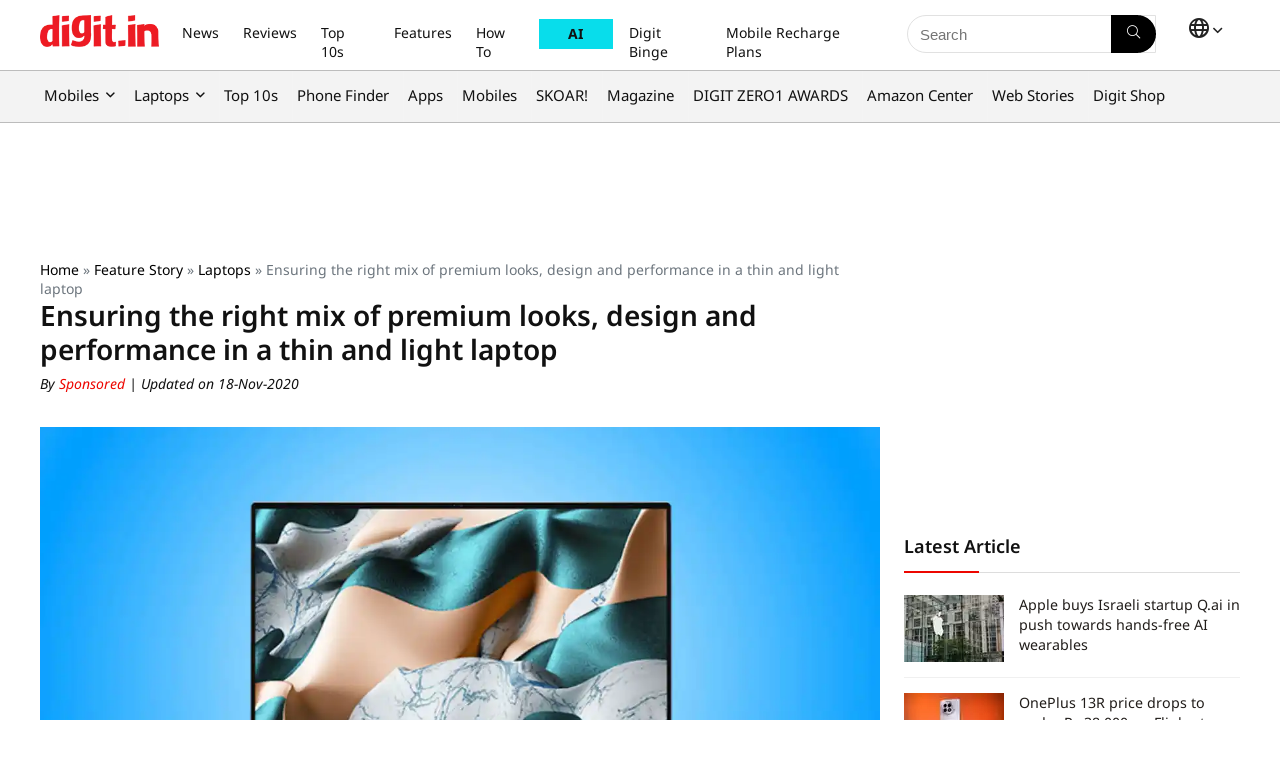

--- FILE ---
content_type: text/html; charset=UTF-8
request_url: https://www.digit.in/features/laptops/ensuring-the-right-mix-of-premium-looks-design-and-performance-in-a-thin-and-light-laptop-57193.html
body_size: 46886
content:
<!DOCTYPE html>
<html dir="ltr" lang="en">
<head><meta charset="UTF-8" /><script>if(navigator.userAgent.match(/MSIE|Internet Explorer/i)||navigator.userAgent.match(/Trident\/7\..*?rv:11/i)){var href=document.location.href;if(!href.match(/[?&]nowprocket/)){if(href.indexOf("?")==-1){if(href.indexOf("#")==-1){document.location.href=href+"?nowprocket=1"}else{document.location.href=href.replace("#","?nowprocket=1#")}}else{if(href.indexOf("#")==-1){document.location.href=href+"&nowprocket=1"}else{document.location.href=href.replace("#","&nowprocket=1#")}}}}</script><script>(()=>{class RocketLazyLoadScripts{constructor(){this.v="2.0.4",this.userEvents=["keydown","keyup","mousedown","mouseup","mousemove","mouseover","mouseout","touchmove","touchstart","touchend","touchcancel","wheel","click","dblclick","input"],this.attributeEvents=["onblur","onclick","oncontextmenu","ondblclick","onfocus","onmousedown","onmouseenter","onmouseleave","onmousemove","onmouseout","onmouseover","onmouseup","onmousewheel","onscroll","onsubmit"]}async t(){this.i(),this.o(),/iP(ad|hone)/.test(navigator.userAgent)&&this.h(),this.u(),this.l(this),this.m(),this.k(this),this.p(this),this._(),await Promise.all([this.R(),this.L()]),this.lastBreath=Date.now(),this.S(this),this.P(),this.D(),this.O(),this.M(),await this.C(this.delayedScripts.normal),await this.C(this.delayedScripts.defer),await this.C(this.delayedScripts.async),await this.T(),await this.F(),await this.j(),await this.A(),window.dispatchEvent(new Event("rocket-allScriptsLoaded")),this.everythingLoaded=!0,this.lastTouchEnd&&await new Promise(t=>setTimeout(t,500-Date.now()+this.lastTouchEnd)),this.I(),this.H(),this.U(),this.W()}i(){this.CSPIssue=sessionStorage.getItem("rocketCSPIssue"),document.addEventListener("securitypolicyviolation",t=>{this.CSPIssue||"script-src-elem"!==t.violatedDirective||"data"!==t.blockedURI||(this.CSPIssue=!0,sessionStorage.setItem("rocketCSPIssue",!0))},{isRocket:!0})}o(){window.addEventListener("pageshow",t=>{this.persisted=t.persisted,this.realWindowLoadedFired=!0},{isRocket:!0}),window.addEventListener("pagehide",()=>{this.onFirstUserAction=null},{isRocket:!0})}h(){let t;function e(e){t=e}window.addEventListener("touchstart",e,{isRocket:!0}),window.addEventListener("touchend",function i(o){o.changedTouches[0]&&t.changedTouches[0]&&Math.abs(o.changedTouches[0].pageX-t.changedTouches[0].pageX)<10&&Math.abs(o.changedTouches[0].pageY-t.changedTouches[0].pageY)<10&&o.timeStamp-t.timeStamp<200&&(window.removeEventListener("touchstart",e,{isRocket:!0}),window.removeEventListener("touchend",i,{isRocket:!0}),"INPUT"===o.target.tagName&&"text"===o.target.type||(o.target.dispatchEvent(new TouchEvent("touchend",{target:o.target,bubbles:!0})),o.target.dispatchEvent(new MouseEvent("mouseover",{target:o.target,bubbles:!0})),o.target.dispatchEvent(new PointerEvent("click",{target:o.target,bubbles:!0,cancelable:!0,detail:1,clientX:o.changedTouches[0].clientX,clientY:o.changedTouches[0].clientY})),event.preventDefault()))},{isRocket:!0})}q(t){this.userActionTriggered||("mousemove"!==t.type||this.firstMousemoveIgnored?"keyup"===t.type||"mouseover"===t.type||"mouseout"===t.type||(this.userActionTriggered=!0,this.onFirstUserAction&&this.onFirstUserAction()):this.firstMousemoveIgnored=!0),"click"===t.type&&t.preventDefault(),t.stopPropagation(),t.stopImmediatePropagation(),"touchstart"===this.lastEvent&&"touchend"===t.type&&(this.lastTouchEnd=Date.now()),"click"===t.type&&(this.lastTouchEnd=0),this.lastEvent=t.type,t.composedPath&&t.composedPath()[0].getRootNode()instanceof ShadowRoot&&(t.rocketTarget=t.composedPath()[0]),this.savedUserEvents.push(t)}u(){this.savedUserEvents=[],this.userEventHandler=this.q.bind(this),this.userEvents.forEach(t=>window.addEventListener(t,this.userEventHandler,{passive:!1,isRocket:!0})),document.addEventListener("visibilitychange",this.userEventHandler,{isRocket:!0})}U(){this.userEvents.forEach(t=>window.removeEventListener(t,this.userEventHandler,{passive:!1,isRocket:!0})),document.removeEventListener("visibilitychange",this.userEventHandler,{isRocket:!0}),this.savedUserEvents.forEach(t=>{(t.rocketTarget||t.target).dispatchEvent(new window[t.constructor.name](t.type,t))})}m(){const t="return false",e=Array.from(this.attributeEvents,t=>"data-rocket-"+t),i="["+this.attributeEvents.join("],[")+"]",o="[data-rocket-"+this.attributeEvents.join("],[data-rocket-")+"]",s=(e,i,o)=>{o&&o!==t&&(e.setAttribute("data-rocket-"+i,o),e["rocket"+i]=new Function("event",o),e.setAttribute(i,t))};new MutationObserver(t=>{for(const n of t)"attributes"===n.type&&(n.attributeName.startsWith("data-rocket-")||this.everythingLoaded?n.attributeName.startsWith("data-rocket-")&&this.everythingLoaded&&this.N(n.target,n.attributeName.substring(12)):s(n.target,n.attributeName,n.target.getAttribute(n.attributeName))),"childList"===n.type&&n.addedNodes.forEach(t=>{if(t.nodeType===Node.ELEMENT_NODE)if(this.everythingLoaded)for(const i of[t,...t.querySelectorAll(o)])for(const t of i.getAttributeNames())e.includes(t)&&this.N(i,t.substring(12));else for(const e of[t,...t.querySelectorAll(i)])for(const t of e.getAttributeNames())this.attributeEvents.includes(t)&&s(e,t,e.getAttribute(t))})}).observe(document,{subtree:!0,childList:!0,attributeFilter:[...this.attributeEvents,...e]})}I(){this.attributeEvents.forEach(t=>{document.querySelectorAll("[data-rocket-"+t+"]").forEach(e=>{this.N(e,t)})})}N(t,e){const i=t.getAttribute("data-rocket-"+e);i&&(t.setAttribute(e,i),t.removeAttribute("data-rocket-"+e))}k(t){Object.defineProperty(HTMLElement.prototype,"onclick",{get(){return this.rocketonclick||null},set(e){this.rocketonclick=e,this.setAttribute(t.everythingLoaded?"onclick":"data-rocket-onclick","this.rocketonclick(event)")}})}S(t){function e(e,i){let o=e[i];e[i]=null,Object.defineProperty(e,i,{get:()=>o,set(s){t.everythingLoaded?o=s:e["rocket"+i]=o=s}})}e(document,"onreadystatechange"),e(window,"onload"),e(window,"onpageshow");try{Object.defineProperty(document,"readyState",{get:()=>t.rocketReadyState,set(e){t.rocketReadyState=e},configurable:!0}),document.readyState="loading"}catch(t){console.log("WPRocket DJE readyState conflict, bypassing")}}l(t){this.originalAddEventListener=EventTarget.prototype.addEventListener,this.originalRemoveEventListener=EventTarget.prototype.removeEventListener,this.savedEventListeners=[],EventTarget.prototype.addEventListener=function(e,i,o){o&&o.isRocket||!t.B(e,this)&&!t.userEvents.includes(e)||t.B(e,this)&&!t.userActionTriggered||e.startsWith("rocket-")||t.everythingLoaded?t.originalAddEventListener.call(this,e,i,o):(t.savedEventListeners.push({target:this,remove:!1,type:e,func:i,options:o}),"mouseenter"!==e&&"mouseleave"!==e||t.originalAddEventListener.call(this,e,t.savedUserEvents.push,o))},EventTarget.prototype.removeEventListener=function(e,i,o){o&&o.isRocket||!t.B(e,this)&&!t.userEvents.includes(e)||t.B(e,this)&&!t.userActionTriggered||e.startsWith("rocket-")||t.everythingLoaded?t.originalRemoveEventListener.call(this,e,i,o):t.savedEventListeners.push({target:this,remove:!0,type:e,func:i,options:o})}}J(t,e){this.savedEventListeners=this.savedEventListeners.filter(i=>{let o=i.type,s=i.target||window;return e!==o||t!==s||(this.B(o,s)&&(i.type="rocket-"+o),this.$(i),!1)})}H(){EventTarget.prototype.addEventListener=this.originalAddEventListener,EventTarget.prototype.removeEventListener=this.originalRemoveEventListener,this.savedEventListeners.forEach(t=>this.$(t))}$(t){t.remove?this.originalRemoveEventListener.call(t.target,t.type,t.func,t.options):this.originalAddEventListener.call(t.target,t.type,t.func,t.options)}p(t){let e;function i(e){return t.everythingLoaded?e:e.split(" ").map(t=>"load"===t||t.startsWith("load.")?"rocket-jquery-load":t).join(" ")}function o(o){function s(e){const s=o.fn[e];o.fn[e]=o.fn.init.prototype[e]=function(){return this[0]===window&&t.userActionTriggered&&("string"==typeof arguments[0]||arguments[0]instanceof String?arguments[0]=i(arguments[0]):"object"==typeof arguments[0]&&Object.keys(arguments[0]).forEach(t=>{const e=arguments[0][t];delete arguments[0][t],arguments[0][i(t)]=e})),s.apply(this,arguments),this}}if(o&&o.fn&&!t.allJQueries.includes(o)){const e={DOMContentLoaded:[],"rocket-DOMContentLoaded":[]};for(const t in e)document.addEventListener(t,()=>{e[t].forEach(t=>t())},{isRocket:!0});o.fn.ready=o.fn.init.prototype.ready=function(i){function s(){parseInt(o.fn.jquery)>2?setTimeout(()=>i.bind(document)(o)):i.bind(document)(o)}return"function"==typeof i&&(t.realDomReadyFired?!t.userActionTriggered||t.fauxDomReadyFired?s():e["rocket-DOMContentLoaded"].push(s):e.DOMContentLoaded.push(s)),o([])},s("on"),s("one"),s("off"),t.allJQueries.push(o)}e=o}t.allJQueries=[],o(window.jQuery),Object.defineProperty(window,"jQuery",{get:()=>e,set(t){o(t)}})}P(){const t=new Map;document.write=document.writeln=function(e){const i=document.currentScript,o=document.createRange(),s=i.parentElement;let n=t.get(i);void 0===n&&(n=i.nextSibling,t.set(i,n));const c=document.createDocumentFragment();o.setStart(c,0),c.appendChild(o.createContextualFragment(e)),s.insertBefore(c,n)}}async R(){return new Promise(t=>{this.userActionTriggered?t():this.onFirstUserAction=t})}async L(){return new Promise(t=>{document.addEventListener("DOMContentLoaded",()=>{this.realDomReadyFired=!0,t()},{isRocket:!0})})}async j(){return this.realWindowLoadedFired?Promise.resolve():new Promise(t=>{window.addEventListener("load",t,{isRocket:!0})})}M(){this.pendingScripts=[];this.scriptsMutationObserver=new MutationObserver(t=>{for(const e of t)e.addedNodes.forEach(t=>{"SCRIPT"!==t.tagName||t.noModule||t.isWPRocket||this.pendingScripts.push({script:t,promise:new Promise(e=>{const i=()=>{const i=this.pendingScripts.findIndex(e=>e.script===t);i>=0&&this.pendingScripts.splice(i,1),e()};t.addEventListener("load",i,{isRocket:!0}),t.addEventListener("error",i,{isRocket:!0}),setTimeout(i,1e3)})})})}),this.scriptsMutationObserver.observe(document,{childList:!0,subtree:!0})}async F(){await this.X(),this.pendingScripts.length?(await this.pendingScripts[0].promise,await this.F()):this.scriptsMutationObserver.disconnect()}D(){this.delayedScripts={normal:[],async:[],defer:[]},document.querySelectorAll("script[type$=rocketlazyloadscript]").forEach(t=>{t.hasAttribute("data-rocket-src")?t.hasAttribute("async")&&!1!==t.async?this.delayedScripts.async.push(t):t.hasAttribute("defer")&&!1!==t.defer||"module"===t.getAttribute("data-rocket-type")?this.delayedScripts.defer.push(t):this.delayedScripts.normal.push(t):this.delayedScripts.normal.push(t)})}async _(){await this.L();let t=[];document.querySelectorAll("script[type$=rocketlazyloadscript][data-rocket-src]").forEach(e=>{let i=e.getAttribute("data-rocket-src");if(i&&!i.startsWith("data:")){i.startsWith("//")&&(i=location.protocol+i);try{const o=new URL(i).origin;o!==location.origin&&t.push({src:o,crossOrigin:e.crossOrigin||"module"===e.getAttribute("data-rocket-type")})}catch(t){}}}),t=[...new Map(t.map(t=>[JSON.stringify(t),t])).values()],this.Y(t,"preconnect")}async G(t){if(await this.K(),!0!==t.noModule||!("noModule"in HTMLScriptElement.prototype))return new Promise(e=>{let i;function o(){(i||t).setAttribute("data-rocket-status","executed"),e()}try{if(navigator.userAgent.includes("Firefox/")||""===navigator.vendor||this.CSPIssue)i=document.createElement("script"),[...t.attributes].forEach(t=>{let e=t.nodeName;"type"!==e&&("data-rocket-type"===e&&(e="type"),"data-rocket-src"===e&&(e="src"),i.setAttribute(e,t.nodeValue))}),t.text&&(i.text=t.text),t.nonce&&(i.nonce=t.nonce),i.hasAttribute("src")?(i.addEventListener("load",o,{isRocket:!0}),i.addEventListener("error",()=>{i.setAttribute("data-rocket-status","failed-network"),e()},{isRocket:!0}),setTimeout(()=>{i.isConnected||e()},1)):(i.text=t.text,o()),i.isWPRocket=!0,t.parentNode.replaceChild(i,t);else{const i=t.getAttribute("data-rocket-type"),s=t.getAttribute("data-rocket-src");i?(t.type=i,t.removeAttribute("data-rocket-type")):t.removeAttribute("type"),t.addEventListener("load",o,{isRocket:!0}),t.addEventListener("error",i=>{this.CSPIssue&&i.target.src.startsWith("data:")?(console.log("WPRocket: CSP fallback activated"),t.removeAttribute("src"),this.G(t).then(e)):(t.setAttribute("data-rocket-status","failed-network"),e())},{isRocket:!0}),s?(t.fetchPriority="high",t.removeAttribute("data-rocket-src"),t.src=s):t.src="data:text/javascript;base64,"+window.btoa(unescape(encodeURIComponent(t.text)))}}catch(i){t.setAttribute("data-rocket-status","failed-transform"),e()}});t.setAttribute("data-rocket-status","skipped")}async C(t){const e=t.shift();return e?(e.isConnected&&await this.G(e),this.C(t)):Promise.resolve()}O(){this.Y([...this.delayedScripts.normal,...this.delayedScripts.defer,...this.delayedScripts.async],"preload")}Y(t,e){this.trash=this.trash||[];let i=!0;var o=document.createDocumentFragment();t.forEach(t=>{const s=t.getAttribute&&t.getAttribute("data-rocket-src")||t.src;if(s&&!s.startsWith("data:")){const n=document.createElement("link");n.href=s,n.rel=e,"preconnect"!==e&&(n.as="script",n.fetchPriority=i?"high":"low"),t.getAttribute&&"module"===t.getAttribute("data-rocket-type")&&(n.crossOrigin=!0),t.crossOrigin&&(n.crossOrigin=t.crossOrigin),t.integrity&&(n.integrity=t.integrity),t.nonce&&(n.nonce=t.nonce),o.appendChild(n),this.trash.push(n),i=!1}}),document.head.appendChild(o)}W(){this.trash.forEach(t=>t.remove())}async T(){try{document.readyState="interactive"}catch(t){}this.fauxDomReadyFired=!0;try{await this.K(),this.J(document,"readystatechange"),document.dispatchEvent(new Event("rocket-readystatechange")),await this.K(),document.rocketonreadystatechange&&document.rocketonreadystatechange(),await this.K(),this.J(document,"DOMContentLoaded"),document.dispatchEvent(new Event("rocket-DOMContentLoaded")),await this.K(),this.J(window,"DOMContentLoaded"),window.dispatchEvent(new Event("rocket-DOMContentLoaded"))}catch(t){console.error(t)}}async A(){try{document.readyState="complete"}catch(t){}try{await this.K(),this.J(document,"readystatechange"),document.dispatchEvent(new Event("rocket-readystatechange")),await this.K(),document.rocketonreadystatechange&&document.rocketonreadystatechange(),await this.K(),this.J(window,"load"),window.dispatchEvent(new Event("rocket-load")),await this.K(),window.rocketonload&&window.rocketonload(),await this.K(),this.allJQueries.forEach(t=>t(window).trigger("rocket-jquery-load")),await this.K(),this.J(window,"pageshow");const t=new Event("rocket-pageshow");t.persisted=this.persisted,window.dispatchEvent(t),await this.K(),window.rocketonpageshow&&window.rocketonpageshow({persisted:this.persisted})}catch(t){console.error(t)}}async K(){Date.now()-this.lastBreath>45&&(await this.X(),this.lastBreath=Date.now())}async X(){return document.hidden?new Promise(t=>setTimeout(t)):new Promise(t=>requestAnimationFrame(t))}B(t,e){return e===document&&"readystatechange"===t||(e===document&&"DOMContentLoaded"===t||(e===window&&"DOMContentLoaded"===t||(e===window&&"load"===t||e===window&&"pageshow"===t)))}static run(){(new RocketLazyLoadScripts).t()}}RocketLazyLoadScripts.run()})();</script>

<meta name="viewport" content="width=device-width, initial-scale=1.0" />
<!-- feeds & pingback -->
 <link rel="preconnect" href="https://fonts.googleapis.com">
<link rel="preconnect" href="https://fonts.gstatic.com" crossorigin>


<link rel="profile" href="http://gmpg.org/xfn/11" />
<link rel="pingback" href="https://www.digit.in/xmlrpc.php" />


<link rel="preload" as="image" href="https://static.digit.in/default/c9f2c126d347c84b833ae19e676352af0820bd29.jpeg" imagesrcset="https://static.digit.in/default/c9f2c126d347c84b833ae19e676352af0820bd29.jpeg?tr=w-450 500w, https://static.digit.in/default/c9f2c126d347c84b833ae19e676352af0820bd29.jpeg" imagesizes="(max-width: 480px) 100vw, (max-width: 769px) 50vw">



<link rel="preconnect" href="https://www.googletagmanager.com" crossorigin>
<link rel="preconnect" href="https://static.digit.in">
<link rel="dns-prefetch" href="https://googleads.g.doubleclick.net" crossorigin>
<link rel="dns-prefetch" href="https://tpc.googlesyndication.com" crossorigin>
<link rel="dns-prefetch" href="https://sb.scorecardresearch.com" crossorigin>
<link rel="dns-prefetch" href="https://www.googletagservices.com" crossorigin>
<link rel="dns-prefetch" href="https://cdn.ampproject.org" crossorigin>
<link rel="dns-prefetch" href="https://ad.doubleclick.net" crossorigin>

<title>Ensuring the right mix of premium looks, design and performance in a thin and light laptop | Digit</title>
<link data-rocket-preload as="style" data-wpr-hosted-gf-parameters="family=Noto+Sans:ital,wght@0,100..900;1,100..900&display=swap" href="https://www.digit.in/wp-content/cache/fonts/1/google-fonts/css/f/6/b/a37d449e721517aba3e291425464d.css" rel="preload">
<link data-wpr-hosted-gf-parameters="family=Noto+Sans:ital,wght@0,100..900;1,100..900&display=swap" href="https://www.digit.in/wp-content/cache/fonts/1/google-fonts/css/f/6/b/a37d449e721517aba3e291425464d.css" media="print" onload="this.media=&#039;all&#039;" rel="stylesheet">
<noscript data-wpr-hosted-gf-parameters=""><link rel="stylesheet" href="https://fonts.googleapis.com/css2?family=Noto+Sans:ital,wght@0,100..900;1,100..900&#038;display=swap"></noscript>
	<style>img:is([sizes="auto" i], [sizes^="auto," i]) { contain-intrinsic-size: 3000px 1500px }</style>
	
		<!-- All in One SEO Pro 4.5.0 - aioseo.com -->
		<meta name="description" content="Ensuring the right mix of premium looks, design and performance in a thin and light laptop" />
		<meta name="robots" content="max-image-preview:large" />
		<link rel="canonical" href="https://www.digit.in/features/laptops/ensuring-the-right-mix-of-premium-looks-design-and-performance-in-a-thin-and-light-laptop-57193.html" />
		<meta name="generator" content="All in One SEO Pro (AIOSEO) 4.5.0" />
		<meta property="og:locale" content="en" />
		<meta property="og:site_name" content="Digit " />
		<meta property="og:type" content="article" />
		<meta property="og:title" content="Ensuring the right mix of premium looks, design and performance in a thin and light laptop | Digit" />
		<meta property="og:description" content="Ensuring the right mix of premium looks, design and performance in a thin and light laptop" />
		<meta property="og:url" content="https://www.digit.in/features/laptops/ensuring-the-right-mix-of-premium-looks-design-and-performance-in-a-thin-and-light-laptop-57193.html" />
		<meta property="og:image" content="https://static.digit.in/default/c9f2c126d347c84b833ae19e676352af0820bd29.jpeg" />
		<meta property="og:image:secure_url" content="https://static.digit.in/default/c9f2c126d347c84b833ae19e676352af0820bd29.jpeg" />
		<meta property="article:published_time" content="2020-11-05T19:14:00+05:30" />
		<meta property="article:modified_time" content="2020-11-18T01:23:00+05:30" />
		<meta property="article:publisher" content="https://www.facebook.com/thinkdigit" />
		<meta name="twitter:card" content="summary_large_image" />
		<meta name="twitter:site" content="@digitindia" />
		<meta name="twitter:title" content="Ensuring the right mix of premium looks, design and performance in a thin and light laptop | Digit" />
		<meta name="twitter:description" content="Ensuring the right mix of premium looks, design and performance in a thin and light laptop" />
		<meta name="twitter:creator" content="@digitindia" />
		<meta name="twitter:image" content="https://static.digit.in/default/c9f2c126d347c84b833ae19e676352af0820bd29.jpeg" />
		<meta name="twitter:label1" content="Written by" />
		<meta name="twitter:data1" content="Sponsored" />
		<meta name="twitter:label2" content="Est. reading time" />
		<meta name="twitter:data2" content="4 minutes" />
		<script type="application/ld+json" class="aioseo-schema">
			{"@context":"https:\/\/schema.org","@graph":[{"@type":"BreadcrumbList","@id":"https:\/\/www.digit.in\/features\/laptops\/ensuring-the-right-mix-of-premium-looks-design-and-performance-in-a-thin-and-light-laptop-57193.html#breadcrumblist","itemListElement":[{"@type":"ListItem","@id":"https:\/\/www.digit.in\/#listItem","position":1,"name":"Home","item":"https:\/\/www.digit.in\/","nextItem":"https:\/\/www.digit.in\/features\/laptops\/ensuring-the-right-mix-of-premium-looks-design-and-performance-in-a-thin-and-light-laptop-57193.html#listItem"},{"@type":"ListItem","@id":"https:\/\/www.digit.in\/features\/laptops\/ensuring-the-right-mix-of-premium-looks-design-and-performance-in-a-thin-and-light-laptop-57193.html#listItem","position":2,"name":"Ensuring the right mix of premium looks, design and performance in a thin and light laptop","previousItem":"https:\/\/www.digit.in\/#listItem"}]},{"@type":"NewsArticle","@id":"https:\/\/www.digit.in\/features\/laptops\/ensuring-the-right-mix-of-premium-looks-design-and-performance-in-a-thin-and-light-laptop-57193.html#newsarticle","name":"Ensuring the right mix of premium looks, design and performance in a thin and light laptop | Digit","headline":"Ensuring the right mix of premium looks, design and performance in a thin and light laptop","author":{"@id":"https:\/\/www.digit.in\/author\/sponsored\/#author"},"publisher":{"@id":"https:\/\/www.digit.in\/#organization"},"image":{"@type":"ImageObject","url":"https:\/\/static.digit.in\/default\/c9f2c126d347c84b833ae19e676352af0820bd29.jpeg"},"datePublished":"2020-11-05T19:14:00+05:30","dateModified":"2020-11-18T01:23:00+05:30","mainEntityOfPage":{"@id":"https:\/\/www.digit.in\/features\/laptops\/ensuring-the-right-mix-of-premium-looks-design-and-performance-in-a-thin-and-light-laptop-57193.html#webpage"},"isPartOf":{"@id":"https:\/\/www.digit.in\/features\/laptops\/ensuring-the-right-mix-of-premium-looks-design-and-performance-in-a-thin-and-light-laptop-57193.html#webpage"},"articleSection":"Laptops, Feature Story, en","dateline":"Published on November 5, 2020."},{"@type":"NewsMediaOrganization","@id":"https:\/\/www.digit.in\/#organization","name":"Digit","url":"https:\/\/www.digit.in\/","logo":{"@type":"ImageObject","url":"https:\/\/static.digit.in\/digit_logo-2.png","width":"128","height":"54"},"sameAs":["https:\/\/www.youtube.com\/user\/digit","https:\/\/www.facebook.com\/thinkdigit","https:\/\/twitter.com\/digitindia","https:\/\/www.instagram.com\/digit.in\/"],"ethicsPolicy":"https:\/\/www.digit.in\/about-us\/#privacypolicy"},{"@type":"NewsMediaOrganization","name":"Digit","url":"https:\/\/www.digit.in\/","logo":{"@type":"ImageObject","url":"https:\/\/static.digit.in\/digit_logo-2.png","width":"128","height":"54"},"image":"https:\/\/static.digit.in\/digit_logo-2.png","sameAs":["https:\/\/www.youtube.com\/user\/digit","https:\/\/www.facebook.com\/thinkdigit","https:\/\/twitter.com\/digitindia","https:\/\/www.instagram.com\/digit.in\/"],"contactPoint":{"@type":"ContactPoint","telephone":"+911204010999","contactType":"Customer Support"},"ethicsPolicy":"https:\/\/www.digit.in\/about-us\/#privacypolicy","address":{"@type":"PostalAddress","streetAddress":"Plot No-FC 6, Second Floor, Film City, Noida Sector 16A,","addressLocality":"Noida","addressRegion":"India","postalCode":"201301"}},{"@type":"Person","@id":"https:\/\/www.digit.in\/author\/sponsored\/#author","url":"https:\/\/www.digit.in\/author\/sponsored\/","name":"Sponsored","image":{"@type":"ImageObject","@id":"https:\/\/www.digit.in\/features\/laptops\/ensuring-the-right-mix-of-premium-looks-design-and-performance-in-a-thin-and-light-laptop-57193.html#authorImage","url":"https:\/\/secure.gravatar.com\/avatar\/0a51b731411d56e5761931344490ed5f?s=96&d=mm&r=g","width":96,"height":96,"caption":"Sponsored"}},{"@type":"WebPage","@id":"https:\/\/www.digit.in\/features\/laptops\/ensuring-the-right-mix-of-premium-looks-design-and-performance-in-a-thin-and-light-laptop-57193.html#webpage","url":"https:\/\/www.digit.in\/features\/laptops\/ensuring-the-right-mix-of-premium-looks-design-and-performance-in-a-thin-and-light-laptop-57193.html","name":"Ensuring the right mix of premium looks, design and performance in a thin and light laptop | Digit","description":"Ensuring the right mix of premium looks, design and performance in a thin and light laptop","inLanguage":"en","isPartOf":{"@id":"https:\/\/www.digit.in\/#website"},"breadcrumb":{"@id":"https:\/\/www.digit.in\/features\/laptops\/ensuring-the-right-mix-of-premium-looks-design-and-performance-in-a-thin-and-light-laptop-57193.html#breadcrumblist"},"author":{"@id":"https:\/\/www.digit.in\/author\/sponsored\/#author"},"creator":{"@id":"https:\/\/www.digit.in\/author\/sponsored\/#author"},"image":{"@type":"ImageObject","url":"https:\/\/static.digit.in\/default\/c9f2c126d347c84b833ae19e676352af0820bd29.jpeg","@id":"https:\/\/www.digit.in\/features\/laptops\/ensuring-the-right-mix-of-premium-looks-design-and-performance-in-a-thin-and-light-laptop-57193.html\/#mainImage"},"primaryImageOfPage":{"@id":"https:\/\/www.digit.in\/features\/laptops\/ensuring-the-right-mix-of-premium-looks-design-and-performance-in-a-thin-and-light-laptop-57193.html#mainImage"},"datePublished":"2020-11-05T19:14:00+05:30","dateModified":"2020-11-18T01:23:00+05:30"},{"@type":"WebSite","@id":"https:\/\/www.digit.in\/#website","url":"https:\/\/www.digit.in\/","name":"Digit","description":"Digit represents the largest community of technology consumers (buyers and users) in India","inLanguage":"en","publisher":{"@id":"https:\/\/www.digit.in\/#organization","name":"Digit"}}]}
		</script>
		<!-- All in One SEO Pro -->

<link rel="amphtml" href="https://www.digit.in/features/laptops/ensuring-the-right-mix-of-premium-looks-design-and-performance-in-a-thin-and-light-laptop-57193.html/amp/" /><meta name="generator" content="AMP for WP 1.1.10"/><link rel='dns-prefetch' href='//www.digit.in' />
<link href='https://fonts.gstatic.com' crossorigin rel='preconnect' />

<script class="exclude_rocket">
	// Function to load the script
	function loadIzooToScript() {
		var digitLangAlias = 'en';
		console.log('Lang:', digitLangAlias);
		if (window._izq) return; // Prevent duplicate execution
		window._izq = window._izq || [];
		window._izq.push(["init"]);
		// 		window._izq.push(["userProfile",{"add":{ "Language":digitLangAlias } }]);
		// 		console.log('Data being sent:', {"add":{ "Language":digitLangAlias } });
		window._izq.push(["registerSubscriptionCallback",function(obj){  
			if(obj.statuscode==1) 
			{
				console.log('Data being sent:', {"add":{ "Language":digitLangAlias } });
				window._izq.push(["userProfile",{"add":{
					"Language":digitLangAlias    
				}
												}]);

			}

		}]);

		// Dynamically add the external script
		var script = document.createElement("script");
		//production 		
		script.src = "https://cdn.izooto.com/scripts/67ea31f28dc3fa307a9753758d01396e848b6169.js";
		//staging debugging
		//script.src = "https://cdn.izooto.com/scripts/168a34702f8ae9b60192d3ec913f35b685839c00.js";
		script.async = true;
		document.head.appendChild(script);

		console.log("iZooto script loaded!");
	}

	// Event listener for user interaction
	function onUserInteraction(event) {
		console.log("User interaction detected:", event.type);
		loadIzooToScript();

		// Remove event listeners after execution
		document.removeEventListener("mousemove", onUserInteraction);
		document.removeEventListener("touchstart", onUserInteraction);
		document.removeEventListener("keydown", onUserInteraction);
	}

	// Set a timeout to load the script after 7 seconds
	var timeout = setTimeout(loadIzooToScript, 7000);

	// Add event listeners for user interactions
	document.addEventListener("mousemove", onUserInteraction);
	document.addEventListener("touchstart", onUserInteraction);
	document.addEventListener("keydown", onUserInteraction);

	// 	Register service worker
	if ('serviceWorker' in navigator) {
		navigator.serviceWorker.register('/service-worker.js')
			.then(registration => {
			console.log('Service Worker registered with scope:', registration.scope);
		})
			.catch(error => {
			console.error('Service Worker registration failed:', error);
		});
	} else {
		console.log('Service Workers are not supported by this browser.');
	}
	
	
	function AddSubscriberForIzooTo(email_address) {
		if (!email_address) {       
			return;
		}
		const localPart = email_address.split('@')[0];
		const first_name = localPart; //localPart.charAt(0).toUpperCase() + localPart.slice(1).toLowerCase();

		if (window._izq && window._izq.__initialized) {        
			return;
		} 
		window._izq = window._izq || [];
		window._izq.__initialized = true; 
		window._izq.push(["init"]); 
		window._izq.push([
			"syncUserDetailsEmail",
			{ email: email_address, fname: first_name, lname: "" },
			function (responseObj) {
				try { 
					if (responseObj && responseObj.success === true) {
						console.log(`Successfully synced user: ${email_address}`);
					} else {
						console.warn("IzooTo sync may have failed or returned unexpected response:", responseObj);
					} 
					window._izq.push(["newsLetterOptIn", 508, true]);                 
				} catch (err) {
					console.error("Error while processing IzooTo callback:", err);
				}
			}
		]);
	}

  window.googletag = window.googletag || { cmd: [] };

  function getQueryParam(name) {
    return new URLSearchParams(window.location.search).get(name);
  }

  googletag.cmd.push(function () {
    const demoValue = getQueryParam('demo');
    if (demoValue) {      
      googletag.pubads().setTargeting('demo', demoValue);
    }
    googletag.enableServices();
  });
</script>


<!-- Begin comScore Tag -->
<script id="digit_comscore">
var _comscore = _comscore || [];
_comscore.push({ c1: "2", c2: "26200502" , options: { enableFirstPartyCookie: "true" } });
(function() {
var s = document.createElement("script"), el = document.getElementsByTagName("script")[0]; s.async = true;
s.src = "https://sb.scorecardresearch.com/cs/26200502/beacon.js";
el.parentNode.insertBefore(s, el);
})();
</script>
<noscript id="digit_comscore_2">
<img src="https://sb.scorecardresearch.com/p?c1=2&amp;c2=26200502&amp;cv=3.9.1&amp;cj=1">
</noscript>
<!-- End comScore Tag -->

<!-- Google tag (gtag.js) -->
<script id="digit_ga4" async src=https://www.googletagmanager.com/gtag/js?id=G-HS10CDTKX3></script>
<script id="digit_ga4_2"> 
        var ga4_sections = {"page_template" : "article","article_type" : "Feature Story","section" : "Laptops","site_languages" : "English","published_date" : "05-11-2020 19:14:00 pm","authors" : "editor354","content_id" : "100975"};
        window.dataLayer = window.dataLayer || []; function gtag(){dataLayer.push(arguments);} gtag('js', new Date()); gtag('config', 'G-HS10CDTKX3',
              {...ga4_sections}); 
</script>

<script type='text/javascript' class="exclude_rocket">
 (function() {
 var _sf_async_config = window._sf_async_config = (window._sf_async_config || {});
 _sf_async_config.uid = 10538;
 _sf_async_config.domain = 'digit.in';
 _sf_async_config.flickerControl = false;
 _sf_async_config.useCanonical = true;
 _sf_async_config.useCanonicalDomain = true;
 _sf_async_config.sections = 'page_template|article,article_type|Feature Story,section|Laptops,site_languages|English,published_date|05-11-2020 19:14:00 pm';
 _sf_async_config.authors = 'editor354@digit.in';
 function loadChartbeat() {
 var e = document.createElement('script');
 var n = document.getElementsByTagName('script')[0];
 e.type = 'text/javascript';
 e.async = true;
 e.src = '//static.chartbeat.com/js/chartbeat.js';
 n.parentNode.insertBefore(e, n);
 }
 loadChartbeat();
 })();
</script>
<script class="exclude_rocket" async src="//static.chartbeat.com/js/chartbeat_mab.js"></script>
    
<meta property="fb:app_id" content="243909795959629">
<meta property="fb:pages" content="110963532384">
<meta name="twitter:url" content="https://www.digit.in/features/laptops/ensuring-the-right-mix-of-premium-looks-design-and-performance-in-a-thin-and-light-laptop-57193.html">
<meta name="news_keywords" content=""><link rel="alternate" type="application/rss+xml" title="Digit.in &raquo; Stories Feed" href="https://www.digit.in/web-stories/feed/"><!-- www.digit.in is managing ads with Advanced Ads 2.0.16 – https://wpadvancedads.com/ --><!--noptimize--><script type="rocketlazyloadscript" id="wordp-ready">
			window.advanced_ads_ready=function(e,a){a=a||"complete";var d=function(e){return"interactive"===a?"loading"!==e:"complete"===e};d(document.readyState)?e():document.addEventListener("readystatechange",(function(a){d(a.target.readyState)&&e()}),{once:"interactive"===a})},window.advanced_ads_ready_queue=window.advanced_ads_ready_queue||[];		</script>
		<!--/noptimize--><style id='wp-emoji-styles-inline-css' type='text/css'>

	img.wp-smiley, img.emoji {
		display: inline !important;
		border: none !important;
		box-shadow: none !important;
		height: 1em !important;
		width: 1em !important;
		margin: 0 0.07em !important;
		vertical-align: -0.1em !important;
		background: none !important;
		padding: 0 !important;
	}
</style>
<style id='global-styles-inline-css' type='text/css'>
:root{--wp--preset--aspect-ratio--square: 1;--wp--preset--aspect-ratio--4-3: 4/3;--wp--preset--aspect-ratio--3-4: 3/4;--wp--preset--aspect-ratio--3-2: 3/2;--wp--preset--aspect-ratio--2-3: 2/3;--wp--preset--aspect-ratio--16-9: 16/9;--wp--preset--aspect-ratio--9-16: 9/16;--wp--preset--color--black: #000000;--wp--preset--color--cyan-bluish-gray: #abb8c3;--wp--preset--color--white: #ffffff;--wp--preset--color--pale-pink: #f78da7;--wp--preset--color--vivid-red: #cf2e2e;--wp--preset--color--luminous-vivid-orange: #ff6900;--wp--preset--color--luminous-vivid-amber: #fcb900;--wp--preset--color--light-green-cyan: #7bdcb5;--wp--preset--color--vivid-green-cyan: #00d084;--wp--preset--color--pale-cyan-blue: #8ed1fc;--wp--preset--color--vivid-cyan-blue: #0693e3;--wp--preset--color--vivid-purple: #9b51e0;--wp--preset--color--main: var(--rehub-main-color);--wp--preset--color--secondary: var(--rehub-sec-color);--wp--preset--color--buttonmain: var(--rehub-main-btn-bg);--wp--preset--color--cyan-grey: #abb8c3;--wp--preset--color--orange-light: #fcb900;--wp--preset--color--red: #cf2e2e;--wp--preset--color--red-bright: #f04057;--wp--preset--color--vivid-green: #00d084;--wp--preset--color--orange: #ff6900;--wp--preset--color--blue: #0693e3;--wp--preset--gradient--vivid-cyan-blue-to-vivid-purple: linear-gradient(135deg,rgba(6,147,227,1) 0%,rgb(155,81,224) 100%);--wp--preset--gradient--light-green-cyan-to-vivid-green-cyan: linear-gradient(135deg,rgb(122,220,180) 0%,rgb(0,208,130) 100%);--wp--preset--gradient--luminous-vivid-amber-to-luminous-vivid-orange: linear-gradient(135deg,rgba(252,185,0,1) 0%,rgba(255,105,0,1) 100%);--wp--preset--gradient--luminous-vivid-orange-to-vivid-red: linear-gradient(135deg,rgba(255,105,0,1) 0%,rgb(207,46,46) 100%);--wp--preset--gradient--very-light-gray-to-cyan-bluish-gray: linear-gradient(135deg,rgb(238,238,238) 0%,rgb(169,184,195) 100%);--wp--preset--gradient--cool-to-warm-spectrum: linear-gradient(135deg,rgb(74,234,220) 0%,rgb(151,120,209) 20%,rgb(207,42,186) 40%,rgb(238,44,130) 60%,rgb(251,105,98) 80%,rgb(254,248,76) 100%);--wp--preset--gradient--blush-light-purple: linear-gradient(135deg,rgb(255,206,236) 0%,rgb(152,150,240) 100%);--wp--preset--gradient--blush-bordeaux: linear-gradient(135deg,rgb(254,205,165) 0%,rgb(254,45,45) 50%,rgb(107,0,62) 100%);--wp--preset--gradient--luminous-dusk: linear-gradient(135deg,rgb(255,203,112) 0%,rgb(199,81,192) 50%,rgb(65,88,208) 100%);--wp--preset--gradient--pale-ocean: linear-gradient(135deg,rgb(255,245,203) 0%,rgb(182,227,212) 50%,rgb(51,167,181) 100%);--wp--preset--gradient--electric-grass: linear-gradient(135deg,rgb(202,248,128) 0%,rgb(113,206,126) 100%);--wp--preset--gradient--midnight: linear-gradient(135deg,rgb(2,3,129) 0%,rgb(40,116,252) 100%);--wp--preset--font-size--small: 13px;--wp--preset--font-size--medium: 20px;--wp--preset--font-size--large: 36px;--wp--preset--font-size--x-large: 42px;--wp--preset--font-family--system-font: Roboto,"Helvetica Neue",-apple-system,system-ui,BlinkMacSystemFont,"Segoe UI",Oxygen-Sans,sans-serif;--wp--preset--font-family--rh-nav-font: var(--rehub-nav-font,Roboto,"Helvetica Neue",-apple-system,system-ui,BlinkMacSystemFont,"Segoe UI",Oxygen-Sans,sans-serif);--wp--preset--font-family--rh-head-font: var(--rehub-head-font,Roboto,"Helvetica Neue",-apple-system,system-ui,BlinkMacSystemFont,"Segoe UI",Oxygen-Sans,sans-serif);--wp--preset--font-family--rh-btn-font: var(--rehub-btn-font,Roboto,"Helvetica Neue",-apple-system,system-ui,BlinkMacSystemFont,"Segoe UI",Oxygen-Sans,sans-serif);--wp--preset--font-family--rh-body-font: var(--rehub-body-font,Roboto,"Helvetica Neue",-apple-system,system-ui,BlinkMacSystemFont,"Segoe UI",Oxygen-Sans,sans-serif);--wp--preset--spacing--20: 0.44rem;--wp--preset--spacing--30: 0.67rem;--wp--preset--spacing--40: 1rem;--wp--preset--spacing--50: 1.5rem;--wp--preset--spacing--60: 2.25rem;--wp--preset--spacing--70: 3.38rem;--wp--preset--spacing--80: 5.06rem;--wp--preset--shadow--natural: 6px 6px 9px rgba(0, 0, 0, 0.2);--wp--preset--shadow--deep: 12px 12px 50px rgba(0, 0, 0, 0.4);--wp--preset--shadow--sharp: 6px 6px 0px rgba(0, 0, 0, 0.2);--wp--preset--shadow--outlined: 6px 6px 0px -3px rgba(255, 255, 255, 1), 6px 6px rgba(0, 0, 0, 1);--wp--preset--shadow--crisp: 6px 6px 0px rgba(0, 0, 0, 1);}:root { --wp--style--global--content-size: 760px;--wp--style--global--wide-size: 900px; }:where(body) { margin: 0; }.wp-site-blocks > .alignleft { float: left; margin-right: 2em; }.wp-site-blocks > .alignright { float: right; margin-left: 2em; }.wp-site-blocks > .aligncenter { justify-content: center; margin-left: auto; margin-right: auto; }:where(.is-layout-flex){gap: 0.5em;}:where(.is-layout-grid){gap: 0.5em;}.is-layout-flow > .alignleft{float: left;margin-inline-start: 0;margin-inline-end: 2em;}.is-layout-flow > .alignright{float: right;margin-inline-start: 2em;margin-inline-end: 0;}.is-layout-flow > .aligncenter{margin-left: auto !important;margin-right: auto !important;}.is-layout-constrained > .alignleft{float: left;margin-inline-start: 0;margin-inline-end: 2em;}.is-layout-constrained > .alignright{float: right;margin-inline-start: 2em;margin-inline-end: 0;}.is-layout-constrained > .aligncenter{margin-left: auto !important;margin-right: auto !important;}.is-layout-constrained > :where(:not(.alignleft):not(.alignright):not(.alignfull)){max-width: var(--wp--style--global--content-size);margin-left: auto !important;margin-right: auto !important;}.is-layout-constrained > .alignwide{max-width: var(--wp--style--global--wide-size);}body .is-layout-flex{display: flex;}.is-layout-flex{flex-wrap: wrap;align-items: center;}.is-layout-flex > :is(*, div){margin: 0;}body .is-layout-grid{display: grid;}.is-layout-grid > :is(*, div){margin: 0;}body{padding-top: 0px;padding-right: 0px;padding-bottom: 0px;padding-left: 0px;}a:where(:not(.wp-element-button)){color: var(--rehub-link-color, violet);text-decoration: none;}h1{font-size: 29px;line-height: 34px;margin-top: 10px;margin-bottom: 31px;}h2{font-size: 25px;line-height: 31px;margin-top: 10px;margin-bottom: 31px;}h3{font-size: 20px;line-height: 28px;margin-top: 10px;margin-bottom: 25px;}h4{font-size: 18px;line-height: 24px;margin-top: 10px;margin-bottom: 18px;}h5{font-size: 16px;line-height: 20px;margin-top: 10px;margin-bottom: 15px;}h6{font-size: 14px;line-height: 20px;margin-top: 0px;margin-bottom: 10px;}:root :where(.wp-element-button, .wp-block-button__link){background-color: #32373c;border-width: 0;color: #fff;font-family: inherit;font-size: inherit;line-height: inherit;padding: calc(0.667em + 2px) calc(1.333em + 2px);text-decoration: none;}.has-black-color{color: var(--wp--preset--color--black) !important;}.has-cyan-bluish-gray-color{color: var(--wp--preset--color--cyan-bluish-gray) !important;}.has-white-color{color: var(--wp--preset--color--white) !important;}.has-pale-pink-color{color: var(--wp--preset--color--pale-pink) !important;}.has-vivid-red-color{color: var(--wp--preset--color--vivid-red) !important;}.has-luminous-vivid-orange-color{color: var(--wp--preset--color--luminous-vivid-orange) !important;}.has-luminous-vivid-amber-color{color: var(--wp--preset--color--luminous-vivid-amber) !important;}.has-light-green-cyan-color{color: var(--wp--preset--color--light-green-cyan) !important;}.has-vivid-green-cyan-color{color: var(--wp--preset--color--vivid-green-cyan) !important;}.has-pale-cyan-blue-color{color: var(--wp--preset--color--pale-cyan-blue) !important;}.has-vivid-cyan-blue-color{color: var(--wp--preset--color--vivid-cyan-blue) !important;}.has-vivid-purple-color{color: var(--wp--preset--color--vivid-purple) !important;}.has-main-color{color: var(--wp--preset--color--main) !important;}.has-secondary-color{color: var(--wp--preset--color--secondary) !important;}.has-buttonmain-color{color: var(--wp--preset--color--buttonmain) !important;}.has-cyan-grey-color{color: var(--wp--preset--color--cyan-grey) !important;}.has-orange-light-color{color: var(--wp--preset--color--orange-light) !important;}.has-red-color{color: var(--wp--preset--color--red) !important;}.has-red-bright-color{color: var(--wp--preset--color--red-bright) !important;}.has-vivid-green-color{color: var(--wp--preset--color--vivid-green) !important;}.has-orange-color{color: var(--wp--preset--color--orange) !important;}.has-blue-color{color: var(--wp--preset--color--blue) !important;}.has-black-background-color{background-color: var(--wp--preset--color--black) !important;}.has-cyan-bluish-gray-background-color{background-color: var(--wp--preset--color--cyan-bluish-gray) !important;}.has-white-background-color{background-color: var(--wp--preset--color--white) !important;}.has-pale-pink-background-color{background-color: var(--wp--preset--color--pale-pink) !important;}.has-vivid-red-background-color{background-color: var(--wp--preset--color--vivid-red) !important;}.has-luminous-vivid-orange-background-color{background-color: var(--wp--preset--color--luminous-vivid-orange) !important;}.has-luminous-vivid-amber-background-color{background-color: var(--wp--preset--color--luminous-vivid-amber) !important;}.has-light-green-cyan-background-color{background-color: var(--wp--preset--color--light-green-cyan) !important;}.has-vivid-green-cyan-background-color{background-color: var(--wp--preset--color--vivid-green-cyan) !important;}.has-pale-cyan-blue-background-color{background-color: var(--wp--preset--color--pale-cyan-blue) !important;}.has-vivid-cyan-blue-background-color{background-color: var(--wp--preset--color--vivid-cyan-blue) !important;}.has-vivid-purple-background-color{background-color: var(--wp--preset--color--vivid-purple) !important;}.has-main-background-color{background-color: var(--wp--preset--color--main) !important;}.has-secondary-background-color{background-color: var(--wp--preset--color--secondary) !important;}.has-buttonmain-background-color{background-color: var(--wp--preset--color--buttonmain) !important;}.has-cyan-grey-background-color{background-color: var(--wp--preset--color--cyan-grey) !important;}.has-orange-light-background-color{background-color: var(--wp--preset--color--orange-light) !important;}.has-red-background-color{background-color: var(--wp--preset--color--red) !important;}.has-red-bright-background-color{background-color: var(--wp--preset--color--red-bright) !important;}.has-vivid-green-background-color{background-color: var(--wp--preset--color--vivid-green) !important;}.has-orange-background-color{background-color: var(--wp--preset--color--orange) !important;}.has-blue-background-color{background-color: var(--wp--preset--color--blue) !important;}.has-black-border-color{border-color: var(--wp--preset--color--black) !important;}.has-cyan-bluish-gray-border-color{border-color: var(--wp--preset--color--cyan-bluish-gray) !important;}.has-white-border-color{border-color: var(--wp--preset--color--white) !important;}.has-pale-pink-border-color{border-color: var(--wp--preset--color--pale-pink) !important;}.has-vivid-red-border-color{border-color: var(--wp--preset--color--vivid-red) !important;}.has-luminous-vivid-orange-border-color{border-color: var(--wp--preset--color--luminous-vivid-orange) !important;}.has-luminous-vivid-amber-border-color{border-color: var(--wp--preset--color--luminous-vivid-amber) !important;}.has-light-green-cyan-border-color{border-color: var(--wp--preset--color--light-green-cyan) !important;}.has-vivid-green-cyan-border-color{border-color: var(--wp--preset--color--vivid-green-cyan) !important;}.has-pale-cyan-blue-border-color{border-color: var(--wp--preset--color--pale-cyan-blue) !important;}.has-vivid-cyan-blue-border-color{border-color: var(--wp--preset--color--vivid-cyan-blue) !important;}.has-vivid-purple-border-color{border-color: var(--wp--preset--color--vivid-purple) !important;}.has-main-border-color{border-color: var(--wp--preset--color--main) !important;}.has-secondary-border-color{border-color: var(--wp--preset--color--secondary) !important;}.has-buttonmain-border-color{border-color: var(--wp--preset--color--buttonmain) !important;}.has-cyan-grey-border-color{border-color: var(--wp--preset--color--cyan-grey) !important;}.has-orange-light-border-color{border-color: var(--wp--preset--color--orange-light) !important;}.has-red-border-color{border-color: var(--wp--preset--color--red) !important;}.has-red-bright-border-color{border-color: var(--wp--preset--color--red-bright) !important;}.has-vivid-green-border-color{border-color: var(--wp--preset--color--vivid-green) !important;}.has-orange-border-color{border-color: var(--wp--preset--color--orange) !important;}.has-blue-border-color{border-color: var(--wp--preset--color--blue) !important;}.has-vivid-cyan-blue-to-vivid-purple-gradient-background{background: var(--wp--preset--gradient--vivid-cyan-blue-to-vivid-purple) !important;}.has-light-green-cyan-to-vivid-green-cyan-gradient-background{background: var(--wp--preset--gradient--light-green-cyan-to-vivid-green-cyan) !important;}.has-luminous-vivid-amber-to-luminous-vivid-orange-gradient-background{background: var(--wp--preset--gradient--luminous-vivid-amber-to-luminous-vivid-orange) !important;}.has-luminous-vivid-orange-to-vivid-red-gradient-background{background: var(--wp--preset--gradient--luminous-vivid-orange-to-vivid-red) !important;}.has-very-light-gray-to-cyan-bluish-gray-gradient-background{background: var(--wp--preset--gradient--very-light-gray-to-cyan-bluish-gray) !important;}.has-cool-to-warm-spectrum-gradient-background{background: var(--wp--preset--gradient--cool-to-warm-spectrum) !important;}.has-blush-light-purple-gradient-background{background: var(--wp--preset--gradient--blush-light-purple) !important;}.has-blush-bordeaux-gradient-background{background: var(--wp--preset--gradient--blush-bordeaux) !important;}.has-luminous-dusk-gradient-background{background: var(--wp--preset--gradient--luminous-dusk) !important;}.has-pale-ocean-gradient-background{background: var(--wp--preset--gradient--pale-ocean) !important;}.has-electric-grass-gradient-background{background: var(--wp--preset--gradient--electric-grass) !important;}.has-midnight-gradient-background{background: var(--wp--preset--gradient--midnight) !important;}.has-small-font-size{font-size: var(--wp--preset--font-size--small) !important;}.has-medium-font-size{font-size: var(--wp--preset--font-size--medium) !important;}.has-large-font-size{font-size: var(--wp--preset--font-size--large) !important;}.has-x-large-font-size{font-size: var(--wp--preset--font-size--x-large) !important;}.has-system-font-font-family{font-family: var(--wp--preset--font-family--system-font) !important;}.has-rh-nav-font-font-family{font-family: var(--wp--preset--font-family--rh-nav-font) !important;}.has-rh-head-font-font-family{font-family: var(--wp--preset--font-family--rh-head-font) !important;}.has-rh-btn-font-font-family{font-family: var(--wp--preset--font-family--rh-btn-font) !important;}.has-rh-body-font-font-family{font-family: var(--wp--preset--font-family--rh-body-font) !important;}
:where(.wp-block-post-template.is-layout-flex){gap: 1.25em;}:where(.wp-block-post-template.is-layout-grid){gap: 1.25em;}
:where(.wp-block-columns.is-layout-flex){gap: 2em;}:where(.wp-block-columns.is-layout-grid){gap: 2em;}
:root :where(.wp-block-pullquote){font-size: 1.5em;line-height: 1.6;}
:root :where(.wp-block-post-title){margin-top: 4px;margin-right: 0;margin-bottom: 15px;margin-left: 0;}
:root :where(.wp-block-image){margin-top: 0px;margin-bottom: 31px;}
:root :where(.wp-block-media-text){margin-top: 0px;margin-bottom: 31px;}
:root :where(.wp-block-post-content){font-size: 16px;line-height: 28px;}
:root :where(p){font-size: 16px;line-height: 28px;}
</style>
<style id='woocommerce-inline-inline-css' type='text/css'>
.woocommerce form .form-row .required { visibility: visible; }
</style>
<link rel='stylesheet' id='rhstyle-css' href='https://www.digit.in/wp-content/themes/rehub-blankchild/style.css?ver=18.9.9.2' type='text/css' media='all' />
<link data-minify="1" rel='stylesheet' id='rehubicons-css' href='https://www.digit.in/wp-content/cache/min/1/wp-content/themes/rehub-theme/iconstyle.css?ver=1769163773' type='text/css' media='all' />
<link data-minify="1" rel='stylesheet' id='rhajaxsearch-css' href='https://www.digit.in/wp-content/cache/min/1/wp-content/themes/rehub-theme/css/ajaxsearch.css?ver=1769163771' type='text/css' media='all' />
<link data-minify="1" rel='stylesheet' id='parent-style-css' href='https://www.digit.in/wp-content/cache/background-css/1/www.digit.in/wp-content/cache/min/1/wp-content/themes/rehub-theme/style.css?ver=1769163773&wpr_t=1769763683' type='text/css' media='all' />
<link data-minify="1" rel='stylesheet' id='digit-common-css-css' href='https://www.digit.in/wp-content/cache/min/1/wp-content/themes/rehub-blankchild/digitTheme/css/digit_common.css?ver=1769163772' type='text/css' media='all' />
<style id='rocket-lazyload-inline-css' type='text/css'>
.rll-youtube-player{position:relative;padding-bottom:56.23%;height:0;overflow:hidden;max-width:100%;}.rll-youtube-player:focus-within{outline: 2px solid currentColor;outline-offset: 5px;}.rll-youtube-player iframe{position:absolute;top:0;left:0;width:100%;height:100%;z-index:100;background:0 0}.rll-youtube-player img{bottom:0;display:block;left:0;margin:auto;max-width:100%;width:100%;position:absolute;right:0;top:0;border:none;height:auto;-webkit-transition:.4s all;-moz-transition:.4s all;transition:.4s all}.rll-youtube-player img:hover{-webkit-filter:brightness(75%)}.rll-youtube-player .play{height:100%;width:100%;left:0;top:0;position:absolute;background:var(--wpr-bg-68036e3d-7ab0-4fe4-90a3-610d8e54a410) no-repeat center;background-color: transparent !important;cursor:pointer;border:none;}.wp-embed-responsive .wp-has-aspect-ratio .rll-youtube-player{position:absolute;padding-bottom:0;width:100%;height:100%;top:0;bottom:0;left:0;right:0}
</style>
<script type="text/javascript" src="https://www.digit.in/wp-includes/js/jquery/jquery.min.js?ver=3.7.1" id="jquery-core-js" data-rocket-defer defer></script>
<script type="text/javascript" src="https://www.digit.in/wp-includes/js/jquery/jquery-migrate.min.js?ver=3.4.1" id="jquery-migrate-js" data-rocket-defer defer></script>
<script type="text/javascript" id="advanced-ads-advanced-js-js-extra">
/* <![CDATA[ */
var advads_options = {"blog_id":"1","privacy":{"consent-method":"","custom-cookie-name":"","custom-cookie-value":"","enabled":false,"state":"not_needed"}};
/* ]]> */
</script>
<script type="rocketlazyloadscript" data-rocket-type="text/javascript" data-rocket-src="https://www.digit.in/wp-content/plugins/advanced-ads/public/assets/js/advanced.min.js?ver=2.0.16" id="advanced-ads-advanced-js-js" data-rocket-defer defer></script>
<script type="text/javascript" id="advanced_ads_pro/visitor_conditions-js-extra">
/* <![CDATA[ */
var advanced_ads_pro_visitor_conditions = {"referrer_cookie_name":"advanced_ads_pro_visitor_referrer","referrer_exdays":"365","page_impr_cookie_name":"advanced_ads_page_impressions","page_impr_exdays":"3650"};
/* ]]> */
</script>
<script type="rocketlazyloadscript" data-rocket-type="text/javascript" data-rocket-src="https://www.digit.in/wp-content/plugins/advanced-ads-pro/modules/advanced-visitor-conditions/inc/conditions.min.js?ver=3.0.8" id="advanced_ads_pro/visitor_conditions-js" data-rocket-defer defer></script>
<link rel="https://api.w.org/" href="https://www.digit.in/wp-json/" /><link rel="alternate" title="JSON" type="application/json" href="https://www.digit.in/wp-json/wp/v2/posts/100975" /><link rel="EditURI" type="application/rsd+xml" title="RSD" href="https://www.digit.in/xmlrpc.php?rsd" />

<link rel="alternate" title="oEmbed (JSON)" type="application/json+oembed" href="https://www.digit.in/wp-json/oembed/1.0/embed?url=https%3A%2F%2Fwww.digit.in%2Ffeatures%2Flaptops%2Fensuring-the-right-mix-of-premium-looks-design-and-performance-in-a-thin-and-light-laptop-57193.html" />
<link rel="alternate" title="oEmbed (XML)" type="text/xml+oembed" href="https://www.digit.in/wp-json/oembed/1.0/embed?url=https%3A%2F%2Fwww.digit.in%2Ffeatures%2Flaptops%2Fensuring-the-right-mix-of-premium-looks-design-and-performance-in-a-thin-and-light-laptop-57193.html&#038;format=xml" />
<link rel="alternate" type="application/rss+xml" href="https://www.digit.in/client-feed/features/all/50" /><script type="text/javascript" id="adcat">
  var digitPriceRange = '';
  var digitSectionAlias = 'Feature Story';
  var digitCatAlias = 'laptops';
  var digitLangAlias = 'en';
  var digitBrandAlias = '';
  var digitPagetypeAlias = 'article';
</script>
 <link rel="preload" href="https://www.digit.in/wp-content/themes/rehub-theme/fonts/rhicons.woff2?3oibrk" as="font" type="font/woff2" crossorigin="crossorigin"><style type="text/css"> .dl-menuwrapper li a,nav.top_menu > ul > li > a,#re_menu_near_logo li,#re_menu_near_logo li{font-family:"Barlow",trebuchet ms !important;font-weight:normal;font-style:normal;}:root{--rehub-nav-font:Barlow;}.rehub_feat_block div.offer_title,.rh_wrapper_video_playlist .rh_video_title_and_time .rh_video_title,.main_slider .flex-overlay h2,.related_articles ul li > a,h1,h2,h3,h4,h5,h6,.widget .title,.title h1,.title h5,.related_articles .related_title,#comments .title_comments,.commentlist .comment-author .fn,.commentlist .comment-author .fn a,.rate_bar_wrap .review-top .review-text span.review-header,.wpsm-numbox.wpsm-style6 span.num,.wpsm-numbox.wpsm-style5 span.num,.rehub-main-font,.logo .textlogo,.wp-block-quote.is-style-large,.comment-respond h3,.related_articles .related_title,.re_title_inmodal{font-family:"Barlow",trebuchet ms;font-style:normal;}.main_slider .flex-overlay h2,h1,h2,h3,h4,h5,h6,.title h1,.title h5,.comment-respond h3{font-weight:600;}:root{--rehub-head-font:Barlow;}.priced_block .btn_offer_block,.rh-deal-compact-btn,.wpsm-button.rehub_main_btn,.woocommerce div.product p.price,.btn_more,input[type="submit"],input[type="button"],input[type="reset"],.vc_btn3,.re-compare-destin.wpsm-button,.rehub-btn-font,.vc_general.vc_btn3,.woocommerce a.woo_loop_btn,.woocommerce input.button.alt,.woocommerce a.add_to_cart_button,.woocommerce .single_add_to_cart_button,.woocommerce div.product form.cart .button,.woocommerce .checkout-button.button,#buddypress button.submit,.wcv-grid a.button,input.gmw-submit,#ws-plugin--s2member-profile-submit,#rtmedia_create_new_album,input[type="submit"].dokan-btn-theme,a.dokan-btn-theme:not(.dashicons),.dokan-btn-theme:not(.dashicons),.woocommerce .single_add_to_cart_button,.woocommerce .woo-button-area .masked_coupon,.woocommerce .summary .price,.wvm_plan,.wp-block-button .wp-block-button__link,.widget_merchant_list .buttons_col a{font-family:"Barlow",trebuchet ms;font-style:normal;font-weight:normal;}:root{--rehub-btn-font:Barlow;}.sidebar,.rehub-body-font,body{font-family:"Barlow",arial !important;font-weight:normal;font-style:normal;}:root{--rehub-body-font:Barlow;}.responsive_nav_wrap{background:none repeat scroll 0 0 #000000!important;box-shadow:none;}.main-nav{border-bottom:none;border-top:none;}.dl-menuwrapper .dl-menu{margin:0 !important}.left-sidebar-archive .main-side{float:right;}.left-sidebar-archive .sidebar{float:left} .widget .title:after{border-bottom:2px solid #211d1a;}.rehub-main-color-border,nav.top_menu > ul > li.vertical-menu.border-main-color .sub-menu,.rh-main-bg-hover:hover,.wp-block-quote,ul.def_btn_link_tabs li.active a,.wp-block-pullquote{border-color:#211d1a;}.wpsm_promobox.rehub_promobox{border-left-color:#211d1a!important;}.color_link{color:#211d1a !important;}.featured_slider:hover .score,.top_chart_controls .controls:hover,article.post .wpsm_toplist_heading:before{border-color:#211d1a;}.btn_more:hover,.tw-pagination .current{border:1px solid #211d1a;color:#fff}.rehub_woo_review .rehub_woo_tabs_menu li.current{border-top:3px solid #211d1a;}.gallery-pics .gp-overlay{box-shadow:0 0 0 4px #211d1a inset;}.post .rehub_woo_tabs_menu li.current,.woocommerce div.product .woocommerce-tabs ul.tabs li.active{border-top:2px solid #211d1a;}.rething_item a.cat{border-bottom-color:#211d1a}nav.top_menu ul li ul.sub-menu{border-bottom:2px solid #211d1a;}.widget.deal_daywoo,.elementor-widget-wpsm_woofeatured .deal_daywoo{border:3px solid #211d1a;padding:20px;background:#fff;}.deal_daywoo .wpsm-bar-bar{background-color:#211d1a !important} #buddypress div.item-list-tabs ul li.selected a span,#buddypress div.item-list-tabs ul li.current a span,#buddypress div.item-list-tabs ul li a span,.user-profile-div .user-menu-tab > li.active > a,.user-profile-div .user-menu-tab > li.active > a:focus,.user-profile-div .user-menu-tab > li.active > a:hover,.news_in_thumb:hover a.rh-label-string,.news_out_thumb:hover a.rh-label-string,.col-feat-grid:hover a.rh-label-string,.carousel-style-deal .re_carousel .controls,.re_carousel .controls:hover,.openedprevnext .postNavigation .postnavprev,.postNavigation .postnavprev:hover,.top_chart_pagination a.selected,.flex-control-paging li a.flex-active,.flex-control-paging li a:hover,.btn_more:hover,body .tabs-menu li:hover,body .tabs-menu li.current,.featured_slider:hover .score,#bbp_user_edit_submit,.bbp-topic-pagination a,.bbp-topic-pagination a,.custom-checkbox label.checked:after,.slider_post .caption,ul.postpagination li.active a,ul.postpagination li:hover a,ul.postpagination li a:focus,.top_theme h5 strong,.re_carousel .text:after,#topcontrol:hover,.main_slider .flex-overlay:hover a.read-more,.rehub_chimp #mc_embed_signup input#mc-embedded-subscribe,#rank_1.rank_count,#toplistmenu > ul li:before,.rehub_chimp:before,.wpsm-members > strong:first-child,.r_catbox_btn,.wpcf7 .wpcf7-submit,.wpsm_pretty_hover li:hover,.wpsm_pretty_hover li.current,.rehub-main-color-bg,.togglegreedybtn:after,.rh-bg-hover-color:hover a.rh-label-string,.rh-main-bg-hover:hover,.rh_wrapper_video_playlist .rh_video_currently_playing,.rh_wrapper_video_playlist .rh_video_currently_playing.rh_click_video:hover,.rtmedia-list-item .rtmedia-album-media-count,.tw-pagination .current,.dokan-dashboard .dokan-dash-sidebar ul.dokan-dashboard-menu li.active,.dokan-dashboard .dokan-dash-sidebar ul.dokan-dashboard-menu li:hover,.dokan-dashboard .dokan-dash-sidebar ul.dokan-dashboard-menu li.dokan-common-links a:hover,#ywqa-submit-question,.woocommerce .widget_price_filter .ui-slider .ui-slider-range,.rh-hov-bor-line > a:after,nav.top_menu > ul:not(.off-canvas) > li > a:after,.rh-border-line:after,.wpsm-table.wpsm-table-main-color table tr th,.rh-hov-bg-main-slide:before,.rh-hov-bg-main-slidecol .col_item:before,.mvx-tablink.active::before{background:#211d1a;}@media (max-width:767px){.postNavigation .postnavprev{background:#211d1a;}}.rh-main-bg-hover:hover,.rh-main-bg-hover:hover .whitehovered,.user-profile-div .user-menu-tab > li.active > a{color:#fff !important} a,.carousel-style-deal .deal-item .priced_block .price_count ins,nav.top_menu ul li.menu-item-has-children ul li.menu-item-has-children > a:before,.top_chart_controls .controls:hover,.flexslider .fa-pulse,.footer-bottom .widget .f_menu li a:hover,.comment_form h3 a,.bbp-body li.bbp-forum-info > a:hover,.bbp-body li.bbp-topic-title > a:hover,#subscription-toggle a:before,#favorite-toggle a:before,.aff_offer_links .aff_name a,.rh-deal-price,.commentlist .comment-content small a,.related_articles .title_cat_related a,article em.emph,.campare_table table.one td strong.red,.sidebar .tabs-item .detail p a,.footer-bottom .widget .title span,footer p a,.welcome-frase strong,article.post .wpsm_toplist_heading:before,.post a.color_link,.categoriesbox:hover h3 a:after,.bbp-body li.bbp-forum-info > a,.bbp-body li.bbp-topic-title > a,.widget .title i,.woocommerce-MyAccount-navigation ul li.is-active a,.category-vendormenu li.current a,.deal_daywoo .title,.rehub-main-color,.wpsm_pretty_colored ul li.current a,.wpsm_pretty_colored ul li.current,.rh-heading-hover-color:hover h2 a,.rh-heading-hover-color:hover h3 a,.rh-heading-hover-color:hover h4 a,.rh-heading-hover-color:hover h5 a,.rh-heading-hover-color:hover h3,.rh-heading-hover-color:hover h2,.rh-heading-hover-color:hover h4,.rh-heading-hover-color:hover h5,.rh-heading-hover-color:hover .rh-heading-hover-item a,.rh-heading-icon:before,.widget_layered_nav ul li.chosen a:before,.wp-block-quote.is-style-large p,ul.page-numbers li span.current,ul.page-numbers li a:hover,ul.page-numbers li.active a,.page-link > span:not(.page-link-title),blockquote:not(.wp-block-quote) p,span.re_filtersort_btn:hover,span.active.re_filtersort_btn,.deal_daywoo .price,div.sortingloading:after{color:#211d1a;} .page-link > span:not(.page-link-title),.widget.widget_affegg_widget .title,.widget.top_offers .title,.widget.cegg_widget_products .title,header .header_first_style .search form.search-form [type="submit"],header .header_eight_style .search form.search-form [type="submit"],.filter_home_pick span.active,.filter_home_pick span:hover,.filter_product_pick span.active,.filter_product_pick span:hover,.rh_tab_links a.active,.rh_tab_links a:hover,.wcv-navigation ul.menu li.active,.wcv-navigation ul.menu li:hover a,form.search-form [type="submit"],.rehub-sec-color-bg,input#ywqa-submit-question,input#ywqa-send-answer,.woocommerce button.button.alt,.tabsajax span.active.re_filtersort_btn,.wpsm-table.wpsm-table-sec-color table tr th,.rh-slider-arrow,.rh-hov-bg-sec-slide:before,.rh-hov-bg-sec-slidecol .col_item:before{background:#000000 !important;color:#fff !important;outline:0}.widget.widget_affegg_widget .title:after,.widget.top_offers .title:after,.widget.cegg_widget_products .title:after{border-top-color:#000000 !important;}.page-link > span:not(.page-link-title){border:1px solid #000000;}.page-link > span:not(.page-link-title),.header_first_style .search form.search-form [type="submit"] i{color:#fff !important;}.rh_tab_links a.active,.rh_tab_links a:hover,.rehub-sec-color-border,nav.top_menu > ul > li.vertical-menu.border-sec-color > .sub-menu,body .rh-slider-thumbs-item--active{border-color:#000000}.rh_wrapper_video_playlist .rh_video_currently_playing,.rh_wrapper_video_playlist .rh_video_currently_playing.rh_click_video:hover{background-color:#000000;box-shadow:1200px 0 0 #000000 inset;}.rehub-sec-color{color:#000000} .price_count,.rehub_offer_coupon,#buddypress .dir-search input[type=text],.gmw-form-wrapper input[type=text],.gmw-form-wrapper select,.rh_post_layout_big_offer .priced_block .btn_offer_block,#buddypress a.button,.btn_more,#main_header .wpsm-button,#rh-header-cover-image .wpsm-button,#wcvendor_image_bg .wpsm-button,.rate-bar-bar,.rate-bar,.rehub-main-smooth,.re_filter_instore span.re_filtersort_btn:hover,.re_filter_instore span.active.re_filtersort_btn,.head_search .search-form,.head_search form.search-form input[type="text"],form.search-form input[type="text"]{border-radius:100px}.news .priced_block .price_count,.blog_string .priced_block .price_count,.main_slider .price_count{margin-right:5px}.right_aff .priced_block .btn_offer_block,.right_aff .priced_block .price_count{border-radius:0 !important}form.search-form.product-search-form input[type="text"]{border-radius:100px 0 0 100px;}form.search-form [type="submit"]{border-radius:0 100px 100px 0;}.rtl form.search-form.product-search-form input[type="text"]{border-radius:0 100px 100px 0;}.rtl form.search-form [type="submit"]{border-radius:100px 0 0 100px;}.woocommerce .products.grid_woo .product,.rh_offer_list .offer_thumb .deal_img_wrap,.rehub_chimp #mc_embed_signup input.email,#mc_embed_signup input#mc-embedded-subscribe,.grid_onsale,.def_btn,input[type="submit"],input[type="button"],input[type="reset"],.wpsm-button,#buddypress div.item-list-tabs ul li a,#buddypress .standard-form input[type=text],#buddypress .standard-form textarea,.blacklabelprice{border-radius:5px}.news-community,.review-top .overall-score,.rate_bar_wrap,.rh_offer_list,.woo-tax-logo,#buddypress form#whats-new-form,#buddypress div#invite-list,#buddypress #send-reply div.message-box,.rehub-sec-smooth,#wcfm-main-contentainer #wcfm-content,.wcfm_welcomebox_header{border-radius:8px}.review-top .overall-score span.overall-text{border-radius:0 0 8px 8px}.coupon_btn:before{display:none;}#rhSplashSearch form.search-form input[type="text"],#rhSplashSearch form.search-form [type="submit"]{border-radius:0 !important} .woocommerce .woo-button-area .masked_coupon,.woocommerce a.woo_loop_btn,.woocommerce .button.checkout,.woocommerce input.button.alt,.woocommerce a.add_to_cart_button:not(.flat-woo-btn),.woocommerce-page a.add_to_cart_button:not(.flat-woo-btn),.woocommerce .single_add_to_cart_button,.woocommerce div.product form.cart .button,.woocommerce .checkout-button.button,.priced_block .btn_offer_block,.priced_block .button,.rh-deal-compact-btn,input.mdf_button,#buddypress input[type="submit"],#buddypress input[type="button"],#buddypress input[type="reset"],#buddypress button.submit,.wpsm-button.rehub_main_btn,.wcv-grid a.button,input.gmw-submit,#ws-plugin--s2member-profile-submit,#rtmedia_create_new_album,input[type="submit"].dokan-btn-theme,a.dokan-btn-theme,.dokan-btn-theme,#wcfm_membership_container a.wcfm_submit_button,.woocommerce button.button,.rehub-main-btn-bg,.woocommerce #payment #place_order,.wc-block-grid__product-add-to-cart.wp-block-button .wp-block-button__link{background:none #c80701 !important;color:#ffffff !important;fill:#ffffff !important;border:none !important;text-decoration:none !important;outline:0;box-shadow:-1px 6px 19px rgba(200,7,1,0.25) !important;border-radius:100px !important;}.rehub-main-btn-bg > a{color:#ffffff !important;}.woocommerce a.woo_loop_btn:hover,.woocommerce .button.checkout:hover,.woocommerce input.button.alt:hover,.woocommerce a.add_to_cart_button:not(.flat-woo-btn):hover,.woocommerce-page a.add_to_cart_button:not(.flat-woo-btn):hover,.woocommerce a.single_add_to_cart_button:hover,.woocommerce-page a.single_add_to_cart_button:hover,.woocommerce div.product form.cart .button:hover,.woocommerce-page div.product form.cart .button:hover,.woocommerce .checkout-button.button:hover,.priced_block .btn_offer_block:hover,.wpsm-button.rehub_main_btn:hover,#buddypress input[type="submit"]:hover,#buddypress input[type="button"]:hover,#buddypress input[type="reset"]:hover,#buddypress button.submit:hover,.small_post .btn:hover,.ap-pro-form-field-wrapper input[type="submit"]:hover,.wcv-grid a.button:hover,#ws-plugin--s2member-profile-submit:hover,.rething_button .btn_more:hover,#wcfm_membership_container a.wcfm_submit_button:hover,.woocommerce #payment #place_order:hover,.woocommerce button.button:hover,.rehub-main-btn-bg:hover,.rehub-main-btn-bg:hover > a,.wc-block-grid__product-add-to-cart.wp-block-button .wp-block-button__link:hover{background:none #c80701 !important;color:#ffffff !important;border-color:transparent;box-shadow:-1px 6px 13px rgba(200,7,1,0.35) !important;}.rehub_offer_coupon:hover{border:1px dashed #c80701;}.rehub_offer_coupon:hover i.far,.rehub_offer_coupon:hover i.fal,.rehub_offer_coupon:hover i.fas{color:#c80701}.re_thing_btn .rehub_offer_coupon.not_masked_coupon:hover{color:#c80701 !important}.woocommerce a.woo_loop_btn:active,.woocommerce .button.checkout:active,.woocommerce .button.alt:active,.woocommerce a.add_to_cart_button:not(.flat-woo-btn):active,.woocommerce-page a.add_to_cart_button:not(.flat-woo-btn):active,.woocommerce a.single_add_to_cart_button:active,.woocommerce-page a.single_add_to_cart_button:active,.woocommerce div.product form.cart .button:active,.woocommerce-page div.product form.cart .button:active,.woocommerce .checkout-button.button:active,.wpsm-button.rehub_main_btn:active,#buddypress input[type="submit"]:active,#buddypress input[type="button"]:active,#buddypress input[type="reset"]:active,#buddypress button.submit:active,.ap-pro-form-field-wrapper input[type="submit"]:active,.wcv-grid a.button:active,#ws-plugin--s2member-profile-submit:active,.woocommerce #payment #place_order:active,input[type="submit"].dokan-btn-theme:active,a.dokan-btn-theme:active,.dokan-btn-theme:active,.woocommerce button.button:active,.rehub-main-btn-bg:active,.wc-block-grid__product-add-to-cart.wp-block-button .wp-block-button__link:active{background:none #c80701 !important;box-shadow:0 1px 0 #999 !important;top:2px;color:#ffffff !important;}.rehub_btn_color,.rehub_chimp_flat #mc_embed_signup input#mc-embedded-subscribe{background-color:#c80701;border:1px solid #c80701;color:#ffffff;text-shadow:none}.rehub_btn_color:hover{color:#ffffff;background-color:#c80701;border:1px solid #c80701;}.rething_button .btn_more{border:1px solid #c80701;color:#c80701;}.rething_button .priced_block.block_btnblock .price_count{color:#c80701;font-weight:normal;}.widget_merchant_list .buttons_col{background-color:#c80701 !important;}.widget_merchant_list .buttons_col a{color:#ffffff !important;}.rehub-svg-btn-fill svg{fill:#c80701;}.rehub-svg-btn-stroke svg{stroke:#c80701;}@media (max-width:767px){#float-panel-woo-area{border-top:1px solid #c80701}}:root{--rehub-main-color:#211d1a;--rehub-sec-color:#000000;--rehub-main-btn-bg:#c80701;--rehub-link-color:#211d1a;}</style><style>.cegg-image-container img, .egg-container .img-responsive{max-height:350px !important}
.egg-container .row{margin-bottom:0px !important}


/*CWV-280624*/
.footer_details_cont{padding-top: 25px;}
.footer_details_cont .left_side{width: 100%;}
.footer_details_cont .left_side img{margin-right: 15px;}
.footer_details_cont .left_side p{width: calc(100% - 95px);}
.list-social{margin-top: 20px;}
.cwv_list_social a{vertical-align: middle;}
.footer_border_added{margin-bottom: 15px; border-bottom: 1px solid #4e5056; padding-bottom: 25px; }
.footer_title_head{font-size: 20px; display: inline-block; padding-right: 10px;}
.cwv_footer_nav .footer_title_head{width:100%; margin-bottom:15px;}
.cwv_footer_nav a{color: #aaa; font-weight: 400; text-transform: capitalize; font-size: 14px;}
.cwv_footer_nav a span{border: solid #8b8b8b; border-width: 0 1px 1px 0; display: inline-block; padding: 3px; transform: rotate(-45deg); -webkit-transform: rotate(-45deg); vertical-align: middle; margin-right: 5px; margin-top: -1px;}
</style>	<noscript><style>.woocommerce-product-gallery{ opacity: 1 !important; }</style></noscript>
	
<style>
	@media screen and (max-width: 767px) {
		.howto_loader_image img {display: none;}
		.mobileblockdisplay .post-inner-wrapper .howto_p:first-child{font-size: 15px; line-height: 22px;}
	}  
</style>

<script class="exclude_rocket">
	if (window.innerWidth <= 767) {
	  setTimeout(function() {
		const imageElement = document.querySelector('.howto_loader_image img');
		if (imageElement) {
		  imageElement.style.display = 'block';
		}
	  }, 10000);
	}
	
	document.addEventListener('DOMContentLoaded', function() {
  if (document.querySelector('.howto_loader_image')) {
    document.querySelectorAll('p').forEach(function(p) {
      p.classList.add('howto_p');
    });
  }
});

</script>

<script class="exclude_rocket">
	if (window.innerWidth <= 767) {
		setTimeout(function() {
			const imageElement = document.querySelector('.lightbox_img_LCP img');
			if (imageElement) {
				imageElement.style.display = 'block';
			}
		}, 5000);
	}
</script>

<noscript>
  <style>
    .owl-carousel {display: flex !important; overflow-x: auto !important; overflow: hidden !important;}
    .owl-carousel .item {flex-shrink: 0; width: 100%;}
    .owl-carousel .item img {max-width: 100%; height: auto;}
    .featured_products_carousel .item {max-width: 244px;}
    .cat_tab_content_list_reviews .item {max-width: 294.667px;}
    .tp_searched_category_list .item {max-width: 122.222px;}
    #HPN_carousel_1 .item {max-width: 298.667px;}
    .fs_tab_content_list .item {max-width: 341px; margin-right: 16px;}
    #our_latest_editions_carousel_1 .item {max-width: 275px;}
    .top_products_carousel .item {max-width: 183.333px;}

    #digitFinderDesktopLoader{display: none;}
    .homeMain #digitFinderDesktop{display: flex !important;}

    .topten_listing_slider .item{max-width: 164.868px; margin-right: 10px;}
    .popular_price_ranges_carousel .item{max-width: 183.333px; margin-right: 20px;}
    .popular_mobile_comparison_carousel .item{max-width: 352.333px; margin-right: 30px;}
    .most_searched_mobiles_carousel .item{max-width: 213.2px; margin-right: 20px;}
    .industry_news_carousel .item{max-width: 294px;}
    .latest_reviews_carousel .item{max-width: 294px;}
    .product_img_gallery .item{max-width: 69.325px; margin-right: 5px;}
    .pd_camera_samples_list .item{max-width: 146.353px; margin-right: 10px;}
    .threeItemSlider .item{max-width: 100%; margin-bottom: 24px;}
    .threeItemSlider .item:last-child{margin-bottom: 0px;}
    .filter_view_tab_content{display: block; opacity: 1;}
	#hot-deals-content .item{max-width: 220px;}
	.cat_tab_content_list_reviews .cat_tab_content{display: block;}
	.fs_tab_content_list .cat_tab_content{display: block;}
	.cat_tab_content_list_reviews, .fs_tab_content_list{height: auto !important; overflow: visible !important;}

    @media only screen and (max-width: 767px) {
        #featured_article_carousel_1 .item {max-width: 275px; margin: 0px 10px;}
        #featured_article_carousel_1 .owl-item .item {margin: 0px;}
        #HPN_carousel_1 .item {max-width: 275px; margin: 0px 10px;}
        .top_products_carousel .item {max-width: 160.1px;}
        
        .topten_listing_slider .item{max-width: 161.2px;}
        .popular_price_ranges_carousel .item{max-width: 139.2px; margin-right: 10px;}
        .popular_mobile_comparison_carousel .item{max-width: 292.4px; margin-right: 12px;}
        .most_searched_mobiles_carousel .item{max-width: 100%; margin-right: 0px;}
        .industry_news_carousel .item{max-width: 260.4px;}
        .latest_reviews_carousel .item{max-width: 260.4px;}
        .product_img_gallery .item{max-width: 63.76px;}
        .pd_camera_samples_list .item{max-width: 131.2px; margin-right: 10px;}
        .threeItemSlider .item{max-width: 260.4px; margin-right: 10px; margin-bottom: 0px;}
		#hot-deals-content .item{max-width: 185.4px;}
    }
  </style>
</noscript>
		<script type="rocketlazyloadscript" data-rocket-type="text/javascript">
			var advadsCfpQueue = [];
			var advadsCfpAd = function( adID ) {
				if ( 'undefined' === typeof advadsProCfp ) {
					advadsCfpQueue.push( adID )
				} else {
					advadsProCfp.addElement( adID )
				}
			}
		</script>
		<link rel="icon" href="https://static.digit.in/favicon-1-96x96.png" sizes="32x32" />
<link rel="icon" href="https://static.digit.in/favicon-1-300x300.png" sizes="192x192" />
<link rel="apple-touch-icon" href="https://static.digit.in/favicon-1-300x300.png" />
<meta name="msapplication-TileImage" content="https://static.digit.in/favicon-1-300x300.png" />
		<style type="text/css" id="wp-custom-css">
			.woocommerce .products .product figure img{width: 100%;}
.custom_hotdeal{width: 100%; float: left;}
#gspb_col-id-gsbp-af783d62-a0ab{width: 100%; background: #eee; overflow: hidden;}
.footer_tag{width: 100%; float: left; padding-top: 15px; font-size: .85rem; color: #ccc; border-bottom: 1px solid #505050; padding-bottom: 5px;}
.footer_tag a{color: #ccc; font-size: .85rem; margin: 0 .25rem;}
.footer_tag a:hover{color: #fff;}
.copyright{display: inline-block; font-size: 13px; width: 100%; background: #2c2d32; color: #ffff; line-height: 22px; font-weight: 400; padding: 14px 0 0;}
.footer-nav{width: 100%; float: left; margin: 13px 0 20px;}
.footer-nav ul{width: 100%; margin: 0; padding: 0; list-style: none;}
.footer-nav ul li{width: auto; margin: 0 20px 5px 0; padding: 0; float: left;}
.footer-nav ul li span{color: #959595; cursor: pointer; font-weight: 600; text-transform: uppercase; font-size: 16px; float: left; padding: 4px 0;}
.footer-nav ul li a{color: #959595; cursor: pointer; font-weight: 600; text-transform: uppercase; font-size: 16px; float: left; padding: 4px 0;}
.copey-text{float: left; width: 100%; text-align: center; font-size: 12px; font-weight: normal; color: #fff; margin: 5px 0 0 0; background: #000; padding: 5px 0;}
.social-footer{float: right;}
.copyright_cont{letter-spacing: 0.03rem; color: #FFFFFF; text-align: center; padding: 1rem 0; font-size: 0.87rem; line-height: 1.2rem;}
.list-social{display: inline-block; margin-top: 20px; width: 100%;}
.list-inline>li{display: inline-block; padding: 0 5px;}
.single .tags p a{font-size: 14px;}
.post ul:not([class]) li{margin-left: 20px;}
.post ul,
.post ol{font-size: 16px; line-height: 24px; color: #606060;}
.post ul a,
.post ol a{text-decoration: underline;}
#rehub_sticky_on_scroll-1{z-index: 1;}
.breadcrumb{line-height: 19px !important;}
header .logo-section{align-items: start !important; height: 70px;}
.header_wrap{height: 140px;}
#desktop_ads{display: block !important;}
#mobile_ads{display: none !important;}
.post-readopt .title_single_area h1{text-transform: none;}
.login-btn-cell,
.rh_login_icon_n_btn.mobileinmenu{display: none;}
.digitlang_menu,
.rh_login_icon_n_btn.mobileinmenu.digitlang_menu{display: block;}
.egg-container .status-outofstock{color: #696969 !important;}
.egg-container .text-muted{color: #696969 !important;}
.egg-container .status-instock{color: #378100 !important;}
.author_detail_box{background-color: #f5f5f5 !important;}
.social_icon.small_i a{width: 48px; height: 48px; display: inline-flex; align-items: center; justify-content: center; font-size: 24px;}
.topten_block .item-small-news-details .post-meta{display: none;}
article iframe.entered,
.post iframe.entered{width: 100%; height: 360px; margin: 10px 0px;}
iframe#defaultembedvideo{width: 100%; height: 360px; margin: 10px 0px;}
#mobile-menu-icons{min-height: 55px; position: relative; padding-right: 61px;}
.author_detail_box div h3{font-size: 18px; line-height: 24px; margin: 0 0 8px 0;}
.color_sidebar h4{font-size: 15px; margin-bottom: 7px !important;}
.color_sidebar h4 a{font-size: 15px; color: #333;}
article p a,
.post p a{color: #a90702 !important;}
.highlights_cont_cwv{margin-bottom: 10px;}
.highlights_cont_cwv h2{color: #000; padding-left: 1rem; line-height: 1.5rem; font-size: 1.15rem; margin: 0 0 1rem 0; font-weight: 500; display: inline-block; border-left: 3px solid #ed0600; vertical-align: middle; width: 100%;}
.cwv_footer_tag a{margin: 0px; padding: 0 0.5rem; border-right: 2px solid #bbbcc5; line-height: normal; border-right: none !important;}
.cwv_footer_tag a.cwv_footer_menu_first{padding-left: 0.25rem;}
.cwv_footer_tag a.cwv_footer_menu_last{padding-right: 0px; border-right: none;}
.cwv_list_social a{display: inline-block; padding: 0 5px; vertical-align: middle;}
.logo-section nav.top_menu ul li:nth-child(6) a{background: #08ddeb; box-sizing: border-box; min-width: 80px; text-align: center; font-weight: bold; padding: 5px 13px 6px 13px; margin-top: 4px;}
nav.top_menu ul li:nth-child(6) a:after{content: none;}
#slide-menu-mobile ul li:nth-child(7) a{background: #08ddeb; box-sizing: border-box; min-width: 80px; text-align: center; font-weight: bold; padding: 5px 13px 6px 13px; margin-top: 4px;}
.post-inner .numbering{background: #b1141a; padding: 5px 10px; top: 32px; border-radius: 10px 0px 0px 0px; font-size: 18px !important; line-height: normal;}
.Top10-Seller{width: 100%; float: left; margin: 8px 0 32px;}
.Top10-Seller table{width: 100%; border-collapse: collapse;}
.Top10-Seller table tr:nth-child(odd){background: #ddd;}
.Top10-Seller table tr th{background: #999; color: #fff; padding: 10px 10px; font-weight: 400; font-size: 14px; text-align: left; line-height: normal; vertical-align: middle; border: 1px solid rgb(255 255 255 / 22%);}
.Top10-Seller table tr td{padding: 10px; text-align: left; font-size: 12px; font-weight: 400; line-height: 20px; vertical-align: middle;}
.Top10-Seller table tr td a{text-decoration: underline; color: #a90702 !important;}
.Top10-Seller table tr td:first-child{width: 25%;}
.Top10-Seller table tr td:nth-child(2){width: 15%;}
.lowest_price{width: 100%; display: flex; align-items: center; justify-content: space-between; margin-bottom: 1.5rem; background: #fff;}
.lowest_price a{width: 100%; display: flex; align-items: center; justify-content: space-between; color: #000;}
.lowest_price p{font-size: 1.15rem; font-weight: 600; margin: 0;}
.show-desktop{display: block;}
.show-mobile{display: none;}
.button_buy{color: #fff; background-color: #d52521; border-color: #d52521; border-radius: 3px; padding: 8px 18px; font-size: 15px; margin: -1px 0 0 0; outline: none; border: none; font-weight: 600; float: right; text-transform: uppercase; cursor: pointer; font-family: ‘Barlow’, sans-serif;}
.top_list_new{width: 100%;}
.top_list_new li{padding-left: 10px; position: relative; font-size: 12px; display: inline; padding-right: 10px;}
.top_list_new li:before{font-size: 16px; content: '\203A'; font-weight: 600; position: absolute; left: 0;}
.tag_top10_nw{background: #FEC929; border-radius: 0.2rem; font-size: .75rem; line-height: 1rem; color: #000; padding: 0.5rem .7rem; margin: .2rem 1rem 0 0; font-weight: 500; text-transform: uppercase;}
.rh_gr_img figure,
.rh_gr_img_first figure{width: 230px;}
.rh_gr_img figure img,
.rh_gr_img_first figure img{max-height: 230px;}
.product_main_box{display: flex; flex-wrap: wrap; padding: 2px 20px 20px 20px; margin-bottom: 20px; border: 1px solid #e3e3e3; background-color: #fff; align-items: center; justify-content: center; width: 100%; border-radius: 8px;}
.product_main_box h2,
.product_main_box h3{width: 100%; margin: 0px; padding-left: 25px; line-height: normal; font-size: 20px;}
.product_main_box_img{width: 65%;}
.product_main_box_list{width: 100%;}
.check_icon{display: inline-block; transform: rotate(45deg); height: 14px; width: 8px; border-bottom: 2px solid #78b13f; border-right: 2px solid #78b13f; margin-left: 10px;}
.cross_icon{position: relative; width: 24px; height: 24px;}
.cross_icon:before,
.cross_icon:after{position: absolute; left: 0; content: ' '; height: 16px; width: 2px; background: #ff0000; right: 0; margin: auto;}
.cross_icon:before{transform: rotate(45deg);}
.cross_icon:after{transform: rotate(-45deg);}
.cube-wrap{width: 100px; height: 100px; -webkit-perspective: 2000px; -webkit-perspective-origin: 50% -500px; position: relative;}
#cubewrapid{position: fixed; bottom: 50px; right: 150px; z-index: 9999;}
.single-box{background-size: cover; display: block; position: absolute; width: 80px; height: 80px; -webkit-transform: rotateY(45deg) translateZ(-200px) rotateX(15deg); -webkit-transform-origin: 50% 50% 0;}
.box:hover{animation-play-state: paused;}
.box a{width: 100%; height: 100%; float: left;}
.box{-webkit-transform-style: preserve-3d; -webkit-animation: rotate 20s infinite linear;}
.side-front{-webkit-transform: translateZ(40px);}
.side-back{-webkit-transform: rotateY(180deg) translateZ(40px);}
.side-top{background-image: var(--wpr-bg-d4450835-d192-42ce-9908-6b0e18c5b443); -webkit-transform: rotateX(90deg) translateZ(40px);}
.side-bottom{-webkit-transform: rotateX(-90deg) translateZ(40px);}
.side-left{-webkit-transform: rotateY(-90deg) translateZ(40px);}
.side-right{-webkit-transform: rotateY(90deg) translateZ(40px);}
@-webkit-keyframes rotate{0%{-webkit-transform: rotateY(0);}
	100%{-webkit-transform: rotateY(-360deg);}
}
.cube_close{background: var(--wpr-bg-81db94b5-ac33-4535-b97e-e3471ce8b6f9) no-repeat 0 0; position: relative; top: 18px; left: 76px; z-index: 999; width: 35px; height: 40px; text-align: center; color: #fff; display: flex; cursor: pointer;}
.cube_close.toggle_side{background-position: 0px -41px;}
.single_button{display: none; left: 0; background: red; text-align: center; border-radius: 20px; cursor: pointer;}
.single_button img{margin-top: 2px;}
@supports (-webkit-touch-callout: none){#single_button{display: none !important;}
.cube_close{z-index: 99999; left: 90px; top: 10px;}}
.r_score_10{background: #47b92e !important;}
blockquote.twitter-tweet,
blockquote.twitter-tweet p{font-family: arial; font-size: 18px; line-height: 26px; color: #333; font-weight: normal; letter-spacing: 0.5px;}
blockquote.twitter-tweet a{color: #000 !important; font-weight: 600;}
.author_detail_box h3 a{color: #a90702;}
video{max-width: 100%; height: auto;}
.footer_details_cont{padding-top: 25px; display: flex; justify-content: space-between; padding-bottom: 1rem; width: 100%; flex-wrap: wrap;}
.footer_details_cont .left_side{display: flex; align-items: start; width: 100%;}
.footer_details_cont .rgt_side{width: 40%; display: flex; align-items: start; flex-wrap: wrap;}
.footer_details_cont .left_side img{max-width: 100%; margin-right: 1.2rem; width: 74px; margin-right: 15px;}
.footer_details_cont .left_side p{width: calc(100% - 95px); font-size: 0.9rem; line-height: 1.5rem; color: #a5a4a4; margin: 0; width: 85%;}
.footer_details_cont .rgt_side img{max-width: 100%;}
.footer_details_cont .rgt_side p{font-size: 0.9rem; line-height: 1.5rem; color: #a5a4a4; width: 80%; padding-left: .5rem; margin: 0;}
.footer_details_cont .rgt_side img.ninetynine_logo{width: 56px;}
.footer_border_added{margin-bottom: 15px; border-bottom: 1px solid #4e5056; padding-bottom: 25px;}
.footer_title_head{font-size: 20px; display: inline-block; padding-right: 10px;}
.cwv_footer_nav .footer_title_head{width: 100%; margin-bottom: 15px;}
.cwv_footer_nav a{cursor: pointer; float: left; padding: 4px 0px; margin: 0px 20px 5px 0px; color: #aaa; font-weight: 400; text-transform: capitalize; font-size: 14px;}
.cwv_footer_nav a span{border: solid #8b8b8b; border-width: 0 1px 1px 0; display: inline-block; padding: 3px; transform: rotate(-45deg); -webkit-transform: rotate(-45deg); vertical-align: middle; margin-right: 5px; margin-top: -1px;}
.cwv_footer_tag a:last-child{padding-right: 0px; border-right: none;}
.tabs-item .topten_sidebar.width-100-calc{width: 100%; padding-left: 0px !important; float: left;}
.morecontentintbl table tr td:nth-child(2){width: 30%;}
.comtbl table tr td:first-child{width: 30%;}
.ce_woo_blocks .woo_bl_title h1{text-transform: inherit; text-transform: unset; text-transform: unset;}
.product_sponsored{position: absolute; right: 5px; padding: 3px 6px; background: #e7e7e7; line-height: normal; top: 5px; border: 1px solid #e3e3e3; border-radius: 4px; font-size: 13px; color: #000;}
.product_offer_details .rh_grid_image_3_col{color: #000;}
.product_offer_details .egg-container .row-products{display: flex; width: 100%; align-items: center; justify-content: space-between;}
.price_for_grid.mr10{margin-right: 0px !important; width: 100%;}
.price_for_grid .cegg5-container .card{border: none; box-shadow: none;}
.card .cegg-list-card-body{line-height: 1.4em;}
.price_for_grid .cegg5-container .card .row [class*=col-]{width: 100%;}
.price_for_grid .cegg5-container .card .row .col-9.col-md-3{border-bottom: 1px solid rgba(206, 206, 206, .3); padding: 0px !important; padding-bottom: 1rem !important; margin: 0;}
.price_for_grid .cegg5-container .hstack{justify-content: center;}
.price_for_grid .cegg5-container .text-body-secondary .cegg-price-disclaimer{margin-top: 0;}
.cegg5-container .hstack .cegg-price{font-weight: 600;}
.top_share_small .cegg5-container .card .row [class*=col-]{width: auto;}
.top_share_small .cegg5-container .card .row .col-3 .ratio{min-width: 80px;}
.cegg5-container .row{align-items: center;}
ul.wp-block-list{list-style: disc; margin-left: 25px;}
ul.wp-block-list li{margin-bottom: 10px;}
.hide_zero1_award{display: none !important;}
.nav_link_remove_border{border-right: none !important;}
.top-products ul.wp-block-list{margin-left: 0px;}
.add_box_top{min-height: 90px;}
.main-side h2.gspb_heading a{color: #AD0701;}
.main-side .news_out_thumb .post-meta a,
.main-side .news_out_thumb .post-meta span{color: #595959;}
.woo-top-actions,
.woo-btn-actions-notext{display: none !important;}
.col-feat-grid .feat-grid-overlay{z-index: 99 !important;}
.dl-menuwrapper button{display: inline-block; height: 55px;}
.search-header-contents .search-form,
.top-search-onclick-open .search-header-contents .search-form{transform: none;}
.re-aj-search-wrap,
.re-aj-search-open{transform: none; transition: none;}
.cegg-btn-cell_btns .btn-outline-primary{color: #bc3216; font-size: 1rem; padding: 8px 20px; border: 1px solid #bc3216; border-radius: 5px; line-height: normal;}
.cegg-btn-cell_btns .btn-outline-primary:hover{color: #fff; background: #bc3216;}
#slide-menu-mobile ul.off-canvas{transition: none;}
#slide-menu-mobile .off-canvas-active>li{animation: none !important;}
.topten_ads1_mobile,
.topten_ads2_mobile{display: none;}
.r_offer_details.product_offer_details{overflow: hidden;}
ul.footer_navmenu_list{gap: 43px;}
.compare_page_view_item_name a{min-height: 40px;}
.rc_view_item_name{min-height: 33px;}
.category_list_links{max-height: 195px !important;}
.zero1awards_img{flex: unset;}
.term-tvs .category_laptop_brand_rate{font-size: 22px; margin-top: 5px; line-height: 26px;}
.term-tvs .popular_price_ranges_content{min-height: 57px;}
.listing_news_item_info{line-height: 20px !important;}
.add_box_top.home_adhide_device img{max-height: 90px;}
.listing_news_item_content{padding: 10px 10px 13px 10px;}
.listing_news_item_detail{padding-top: 6px; position: relative;}
.listing_news_item_detail a,
.listing_news_item_detail span{padding: 4px 0px; display: inline-block;}
.compare_cat_table_info span{word-break: break-word;}
.add_box_top.text-center{overflow: hidden;}

@media screen and (max-width: 1300px) and (min-width: 1250px) {
    .rh-container, .content {width: 1200px;}
    .rh-container .rh-container, .content .content, .rh-container .content, .content .rh-container {width: 100%;}
	nav.top_menu>ul>li>a{padding: 8px 7px 11px 7px;}
}
@media only screen and (min-width: 1025px){
	.sidebar{overflow: visible; position: relative;}
	.sidebar .widget{overflow: visible;}
}
@media only screen and (max-width: 1024px){
	.wordp-sticky{min-height: 56px;}
	.dl-menuwrapper button svg line{animation: none;}
	.hide_zero1_award{display: block !important;}
	.redopt-aut-link{color: #555;}
	.author_detail_box div p{font-size: 15px;}
	.author_detail_box div p a{font-weight: bold;}
	.cwv_footer_tag a{padding: 0.3rem 0.5rem; display: inline-block;}
	.top_menu{min-height: 38px; min-width: 724.1px;}}
@media only screen and (max-width: 767px){
	.footer-nav ul li a{font-size: 15px;}
	.footer_details_cont .left_side,
	.footer_details_cont .rgt_side{width: 100%; margin-bottom: 1rem;}
	.footer_details_cont .rgt_side .ninetynine_logo{margin-right: 1.5rem;}
	.footer_details_cont{padding-bottom: 0;}
	#desktop_ads{display: none !important;}
	#mobile_ads{display: block !important;}
	.header_wrap{height: auto;}
	#comments .post-comments .comment-respond{padding: 20px !important;}
	iframe#defaultembedvideo{height: 210px;}
	#main_header #dl-menu .rh-header-icon{margin: 13.5px 9px !important; position: absolute; right: 7px;}
	#dl-menu a.logo_image_mobile img{height: 36px;}
	.post p a{font-weight: 600;}
	article p a{font-weight: 600;}
	blockquote.twitter-tweet,
	blockquote.twitter-tweet p{font-weight: 600;}
	.widget .autocontents li{margin: 0px 0px 0px 12px !important; display: flex; justify-content: center;}
	.widget .autocontents li a{display: inline-block; padding: 0px 2px 12px 2px;}
	.post-inner-wrapper p a{color: #a90702 !important; font-weight: 600;}
	.cwv_footer_nav a{font-size: 15px;}
	.show-desktop{display: none;}
	.show-mobile{display: block;}
	.lowest_price p{font-size: 1rem;}
	.lowest_price .button_buy{padding: 8px 10px; font-size: 13px;}
	#cubewrapid{bottom: 100px; z-index: 999; right: 30px;}
	.box{position: relative; z-index: 99;}
	.single-box{z-index: 99;}
	.footer_tag{font-size: 1rem;}
	.footer_tag strong{display: inline-block; width: 100%; margin-bottom: 10px;}
	.cwv_footer_tag a{padding: 0.35rem 0.5rem; display: inline-block; font-size: 1rem; border-right: 2px solid #666975;}
	.cwv_footer_tag a.cwv_footer_menu_first{padding-left: 0.5rem;}
	.r_score_6 .overall-score,
	.r_score_7 .overall-score{color: #000;}
	.r_score_8 .overall-score,
	.r_score_9 .overall-score,
	.r_score_10 .overall-score{text-shadow: 1px 1px 2px #13300c;}
	.woo-top-actions .woo-button-actions-area .wpsm-button.rhwoosinglecompare{color: #9b4302; font-size: 14px;}
	.specs_box .rating_sec .rating_no.yellowtext{color: #000;}
	.specs_box .rating_sec .rating_no.greentext{text-shadow: 1px 1px 2px #13300c;}
	.review-top .overall-score span.overall.r_score_6,
	.review-top .overall-score span.overall.r_score_7{color: #000;}
	.review-top .overall-score span.overall.r_score_8,
	.review-top .overall-score span.overall.r_score_9,
	.review-top .overall-score span.overall.r_score_10{text-shadow: 1px 1px 2px #13300c;}
	.woo-avg-rating .orangecolor.font200.fontbold{color: #d37404;}
	.woo-avg-rating .greycolor.font90{color: #606060;}
	.comment-notes span{color: #606060;}
	.woo-single-meta .woostorewrap .brand_logo_small a{display: inline-block; width: 100%; line-height: normal; padding: 5px;}
	.woo-single-meta .woostorewrap .store_tax a{display: inline-block; vertical-align: middle; font-size: 20px; width: 100%; line-height: normal; padding: 5px;}
	.rh_grid_image_wrapper{column-gap: 0px; grid-template-columns: auto; grid-template-rows: auto;}
	.rh_gr_img{grid-row: 3; grid-column: 1; margin-bottom: 12px;}
	.news-community .newsimage figure{top: 0;}
	.rh_gr_img figure{width: 100%;}
	.rh_gr_img figure img{max-height: none; vertical-align: middle; width: 100%;}
	.rh_gr_top_right{grid-column: 1; grid-row: 1;}
	.newsdetail.rh_gr_top_right.mb5{margin-bottom: 0px !important;}
	.rh_gr_right_sec{grid-column: 1; grid-row: 2;}
	.newsdetail.newstitleblock h2{min-height: 0; margin-bottom: 12px !important;}
	.rh_gr_right_desc{grid-column: 1; grid-row: 4;}
	.rh_gr_right_btn{grid-column: 1; grid-row: 5;}
	.rh_grid_image_3_col{grid-template-columns: auto; grid-template-rows: auto; column-gap: 0;}
	.rh_gr_img_first{grid-row: 2; grid-column: 1;}
	.rh_gr_top_middle{grid-row: 1; grid-column: 1;}
	.rh_gr_middle_desc{grid-column: 1; grid-row: 3;}
	.rh_grid_image_3_col .rh_gr_top_middle{margin: 0px !important; margin-top: -9px !important;}
	.rh_grid_image_3_col .rh_gr_top_middle h3{padding-left: 30px;}
	.rating_detail{width: 100%; display: flex; align-items: center;}
	.review-small-square{width: auto; padding: 0px 12px; font-size: 22px;}
	.review-small-square .font70{font-size: 90%;}
	.review-small-square.mb10.mr10{margin: 0px !important;}
	.rh_gr_middle_desc .font90.lineheight20.mb10{margin-top: 10px;}
	.product_offer_details .rh_grid_image_3_col .rh_gr_top_middle{margin-top: 10px !important;}
	.product_offer_details .rh_grid_image_3_col .rh_gr_img_first{margin: 0px; margin-bottom: 15px;}
	.product_offer_details .rh_grid_image_3_col .rh_gr_top_middle h3{padding-left: 0;}
	.product_offer_details .egg-container .row-products{display: flex; width: 100%; align-items: center; justify-content: space-between;}
	.product_offer_details .egg-container .egg-listcontainer .row-products>div{width: auto;}
	.product_offer_details .egg-container .row-products .btn{padding: 6px 12px;}
	.top_share_small .cegg5-container .card .row .col-3 .ratio{max-width: 150px; margin: auto;}
	.top_share_small .cegg5-container .card .row [class*=col-]{width: 100%; margin: 5px 0px;}
	.cegg5-container .hstack{justify-content: center;}
	.tpDeviceNone{display: none !important;}
	.topten_ads1,
	.topten_ads2{display: none;}
	.topten_ads1_mobile,
	.topten_ads2_mobile{display: block;}
	.title_single_area .breadcrumb{margin-bottom: 15px; line-height: 23px !important;}
	.post-readopt .title_single_area h1{font-size: 22px !important; line-height: 30px !important; margin-bottom: 18px;}
	.highlights_cont .highlight_title,
	.highlights_cont h5{margin-bottom: 1.25rem;}
	.highlights_cont_cwv{margin-bottom: 20px;}
	.highlights_cont.highlights_cont_cwv h2{line-height: 1.75rem; font-size: 1.17rem; margin-bottom: 1.35rem; letter-spacing: 0.2px;}
	.rh-content-wrap{padding-top: 0px;}
	.add_box_top{min-height: 100px; margin-bottom: 20px;}
	.news_adhide_device{display: none !important; opacity: 0;}
	ul.footer_navmenu_list{column-gap: 14px; row-gap: 13px;}
	.footer_connectwithus ul li a{padding: 2px 0px; display: inline-block;}
	.compare_sticky_view_item img{max-height: 48px;}
	.compare_page_view_item_name a{min-height: 33px;}
	.term-tvs .category_laptop_brand_rate{font-size: 17px; line-height: normal;}
	.term-tvs .popular_price_ranges_content{min-height: 52px;}
	.digitAIFinderLogo .daifl_img {width: 45px; height: 40px; flex: 0 0 auto; display: flex; align-items: center; justify-content: center;}
	.digitAIFinderLogo .daifl_img img {width: 100%; height: 100%; object-fit: contain;}
	.listing_news_item .listing_news_item_info{min-height: 0px; overflow: visible; display: block; -webkit-line-clamp:unset; -webkit-box-orient:unset; margin-bottom: 0px; padding-right:0px;}
	.listing_news_item .listing_news_item_info a{min-height: 50px; overflow: hidden; display: -webkit-box; -webkit-line-clamp: 2; -webkit-box-orient: vertical; padding-bottom: 10px; position: relative;}
	.listing_news_item .listing_news_item_info a::after{position: absolute; content: ''; width: 100%; height: 10px; bottom: -1px; left: 0; background: #fff;}	
	.featured_products_item_content .featured_products_item_img img{aspect-ratio: 16 / 9; object-fit: cover;}
}
.verdict_review_pera p{display: block; margin-bottom: 12px;}
.verdict_review_pera p a{color:#d80500;}
.verdict_review_pera h3{display: block; margin-bottom: 12px;}

@media only screen and (min-width: 1250px) {
    body {font-display: swap;}
    .homeMain{min-height: 100vh;}
    .homeMain *{box-sizing: border-box; font-family: "Noto Sans", sans-serif !important;}
    .homeMain .df_sec_widget{min-height: 669px;}
    .homeMain .digitAIFinderLogo .daifl_img{width: 61px; height: 55px; flex: 0 0 auto; display: flex; align-items: center; justify-content: center;}
    .homeMain .digitAIFinderLogo .daifl_img img{width: 100%; height: 100%; object-fit: contain; max-height: unset;}
    .homeMain .topWrapper{height: 361px; width: 100%; display: flex; flex-wrap: wrap; gap: 18px; justify-content: space-between; margin: 20px 0px 0px 0px;}
    .homeMain .digitFinder{height: 361px; width: 876px; display: flex; flex-direction: column; padding: 25px 22px 25px 22px; gap: 25px;}
    .homeMain #digitFinderDesktop{min-height: 266px;}
    .homeMain .digitAIFinderLogo{height: 55px;}
    .homeMain .digitFinder .cat_tab_main{height: 107px;}
    .homeMain .digitFinder .cat_tab_list{height: 27px; margin-bottom: 20px;}
    .homeMain .digitFinder .cat_tab_content_list{height: 60px;}
    .homeMain .digitFinder .cat_tab_content{height: 60px; width: 100%;}
    .homeMain .digitFinder .searchbox{height: 60px; width: 100%;}
    .homeMain .digitFinder .searchbox .search_input{height: 36px;}
    .homeMain .digitFinder .searchbox input[type="text"]{height: 36px; box-sizing: border-box; width: 100%; font-family: system-ui, -apple-system, BlinkMacSystemFont, Arial, sans-serif;}
    .homeMain .digitFinder .search_icon {width: 21px; height: 20px; flex-shrink: 0;}
    .homeMain .digitFinder .search_icon img {display: block; width: 22px; height: 20px; max-height: 20px;}
    .homeMain .trending_searches{height: 44px; margin-top: 10px;}
    
    .homeMain .trending_searches_list{height: 44px; padding: 5px 0;}
    .homeMain .adbox{height: 280px;}
    .homeMain .adbox.adbox_fullsize{height: 230px;}
    .homeMain .trending_searches_head{height: 30px;}
    .homeMain .trending_searches_head img{aspect-ratio: 20 / 29;  width: 20px; height: auto; max-height:unset;}
    
    .homeMain .share_icons_main{right: 2px; top:2px; gap: 5px;}
    .homeMain .share_icon{min-width: 44px; height: 44px; display: inline-flex; align-items: center; justify-content: center;}
    .homeMain .featured_products_item_img img{max-height: unset; min-height: 0; object-fit: cover; aspect-ratio: 16 / 9;}
    .homeMain .lr_sec_widget .cat_tab_link, .homeMain .hd_sec_widget .hotdeals_tab_link, .homeMain .fs_sec_widget .cat_tab_link{color: #595959;}
    .homeMain .lr_sec_widget .cat_tab_link.cat_tab_link_active, .homeMain .fs_sec_widget .cat_tab_link.cat_tab_link_active{color: #D80500;}
    .homeMain .ole_item{height: 408px;}
    .homeMain .owl-theme .owl-dots{margin-top: 3px !important;}
    .homeMain .owl-theme .owl-dots .owl-dot{padding: 7px !important;}
    .homeMain .owl-theme .owl-dots .owl-dot.active span{margin: 0px;}
    .footer_connectwithus ul li a{padding: 2px 0px;}
    
    .homeMain .listing_news_item_content{padding: 10px 10px 8px 10px;}
    .homeMain .listing_news_item_detail a, .homeMain .listing_news_item_detail span{height: 26px; flex-shrink: 0; min-width: 73px; padding: 4px 0;}
    nav.top_menu>ul>li>a{padding: 8px 10px 11px 10px;}
    header + .rh-container{min-height: 90px;}
    .homeMain .listing_news_item_box{width: 306px;}
    
    .homeMain .bottomWrapper{height: 284px;}
    .homeMain .listing_news_item_list {width: 876px; height: 284px; display: flex;  flex-wrap: wrap;  gap: 16px;}
    .homeMain .listing_news_item_list .listing_news_item{height:284px; width: calc(33.33% - 11px); border: 1px solid #E2E2E2;}
    .homeMain .listing_news_item_list .listing_news_item_img{position:relative;  width:100%; height: 157px;}
    .homeMain .listing_news_item_list .listing_news_item_img img{height: 157px; display:block; max-height:unset;}

    .homeMain .listing_news_item_list .share_icons_main{width:120px; height:77px;}
    .homeMain .listing_news_item_list .share_icon img{width:17px;height:19px; object-fit:contain;}
    .homeMain .listing_news_item_list .share_icons_box{width:120px; height:28px;}
    .homeMain .listing_news_item_list .listing_news_icon{width:27px; height:27px; position: absolute; left: 0; bottom: 0; display: flex; align-items: center; justify-content: center;}
    .homeMain .listing_news_item_list .listing_news_icon img{width:auto; height:12px; object-fit:contain;}
    .homeMain .listing_news_item_list .listing_news_item_content{height:125px;}

    .homeMain .listing_news_item_list .listing_news_item_head{height: 18px; margin-bottom: 6px;}
    .homeMain .listing_news_item_list .listing_news_item_info{height:40px; font-size: 16px; font-weight: 700; overflow: hidden; display: -webkit-box; -webkit-line-clamp: 2; -webkit-box-orient: vertical; margin-bottom: 10px;}
    .homeMain .listing_news_item_list .listing_news_item_detail{height: 33px; display: flex; justify-content: space-between; align-items: center; border-top: 1px solid #eee; padding-top: 6px; font-size: 13px; font-style: italic;}
    .homeMain .listing_news_item_list .listing_news_item_content a, .homeMain .listing_news_item_list .listing_news_item_content span{font-family: "Noto Sans", sans-serif !important;}

    .homeMain .listing_news_item_list .digit_lock_icon{height: 18px;}
    .homeMain .listing_news_item_list .digit_lock_icon img {width: auto; max-height: 18px;}

    .homeMain .bottomWrapper .adbox{width: 306px; height: 284px; border: 1px solid #eee; display: flex; flex-direction: column; align-self: flex-start; align-items: center;}
    .homeMain .bottomWrapper .adbox .adbox_head{font-size: 11px; padding: 6px; text-align: center;}
.ole_item_img{min-height: 341px;}
}

.sticky_wrraper ul{gap: 5px !important;}
.digitFinder{position: relative;}
.share_icons_main.active{display: flex !important;}

.homeMain #digitFinderDesktop{display: flex; flex-direction: column; gap: 25px; justify-content: center;}

.homeMain .listing_news_item_box{justify-content: flex-start; align-items: flex-start; height: 361px; max-width: 306px; flex-shrink: 0;}
.homeMain .listing_news_item_box .widget_hed{width: 100%;}
.homeMain .listing_news_item_box .listing_news_item{height:298px; box-sizing: border-box; border: 1px solid #E2E2E2;}
.homeMain .listing_news_item_box .listing_news_item_img{position:relative;  width:100%; height: 171px;}
.homeMain .listing_news_item_box .listing_news_item_img img{height: 171px; display:block; max-height:unset;}

.homeMain .listing_news_item_box .share_icons_main{width:120px; height:77px;}
.homeMain .listing_news_item_box .share_icon img{width:17px;height:19px; object-fit:contain;}
.homeMain .listing_news_item_box .share_icons_box{width:120px; height:28px;}
.homeMain .listing_news_item_box .listing_news_icon{width:27px; height:27px; position: absolute; left: 0; bottom: 0; display: flex; align-items: center; justify-content: center;}
.homeMain .listing_news_item_box .listing_news_icon img{width:auto; height:12px; object-fit:contain;}
.homeMain .listing_news_item_box .listing_news_item_content{height:125px;}

.homeMain .listing_news_item_box .listing_news_item_head{height: 18px; margin-bottom: 6px;}
.homeMain .listing_news_item_box .listing_news_item_info{height:40px; font-size: 16px; font-weight: 700; overflow: hidden; display: -webkit-box; -webkit-line-clamp: 2; -webkit-box-orient: vertical; margin-bottom: 10px;}
.homeMain .listing_news_item_box .listing_news_item_detail{height: 33px; display: flex; justify-content: space-between; align-items: center; border-top: 1px solid #eee; padding-top: 6px; font-size: 13px; font-style: italic;}
.homeMain .listing_news_item_box .listing_news_item_content a, .homeMain .listing_news_item_box .listing_news_item_content span{font-family: "Noto Sans", sans-serif !important;} 

.homeMain .listing_news_item_box .widget_hed {font-size: 22px; margin-bottom: 20px; padding-bottom: 12px; border-bottom: 1px solid #dfdfdf; position: relative;}
.homeMain .listing_news_item_box .widget_hed strong {font-weight: bold;}
.home form.search-form.product-search-form input[type="text"]{border-radius: 100px !important;}
@media screen and (max-width: 1280px) and (min-width: 1250px) {
    nav.top_menu>ul>li>a {padding: 8px 8px 11px 8px;}
    .logo-section nav.top_menu ul li:nth-child(6) a{min-width: 74px;}
}
.pd_key_spec_head{justify-content: end;}
.tp_detail_box_footer_btns a{margin-bottom: 15px;}

.price_for_grid .cegg5-container .cegg-card{border: none; box-shadow: none;}
.cegg-card .cegg-list-card-body{line-height: 1.4em;}
.price_for_grid .cegg5-container .cegg-card .row [class*=col-]{width: 100%;}
.price_for_grid .cegg5-container .cegg-card .row .col-9.col-md-3{border-bottom: 1px solid rgba(206, 206, 206, .3); padding: 0px !important; padding-bottom: 1rem !important; margin: 0;}
.top_share_small .cegg5-container .cegg-card .row [class*=col-]{width: auto;}
.top_share_small .cegg5-container .cegg-card .row .col-3 .ratio{min-width: 80px;}
.product .btn_for_grid .add_to_cart_button{display: none;}
.wp-block-greenshift-blocks-swiper.gs-swiper{margin-bottom: 20px;}
.tp_detail_prices_dropdown_list{z-index: 99;}

@media only screen and (max-width: 767px){
	.top_share_small .cegg5-container .cegg-card .row .col-3 .ratio{max-width: 150px; margin: auto;}
	.top_share_small .cegg5-container .cegg-card .row [class*=col-]{width: 100%; margin: 5px 0px;}
body .tabscroll .t-btn-container{max-width: calc(100vw - 30px) !important;}
}
@media only screen and (min-width: 1001px) {.product_page_wrapper{z-index: 997;}
.tp_detail_prices_dropdown_list{left: auto; right: 0;}
}
.home_mobile_show, .mobile_show, .sticky_menu_btm {
    display: none;
    opacity: 0;
}
.post-readopt .post-meta-left a{color: #595959;}
article .post-inner-wrapper p a{font-weight: 500;}
.digit_pera_table table tr td{width: auto; min-width: 100px;}
.digit_pera_table table tr td, .digit_pera_table table tr th{border: 1px solid #e5e5e5 !important; vertical-align: middle;}
.product .button_action.rh-shadow-sceu{display: none;}
@media only screen and (max-width: 767px) {
    .budget_dropdown_hide_device, .home_desktop_show, .desktop_show, .search_btn_hide_device {
        display: none;
        opacity: 0;
    }
	.home_mobile_show, .mobile_show, .sticky_menu_btm {
        display: flex;
        opacity: 1;
    }
.digit_pera_table{overflow: auto;}
.wordp-sticky {background: rgba(255, 255, 255, .2) !important; box-shadow: 0 4px 30px rgba(0, 0, 0, .1); backdrop-filter: blur(5px); -webkit-backdrop-filter: blur(5px); border: 1px solid rgba(255, 255, 255, .1);}
}
.home_desktop_show{overflow: hidden;}
.homeMain .adbox.adbox_fullsize{height: auto; min-height: 230px;}		</style>
		<noscript><style id="rocket-lazyload-nojs-css">.rll-youtube-player, [data-lazy-src]{display:none !important;}</style></noscript><style id="wpr-lazyload-bg-container"></style><style id="wpr-lazyload-bg-exclusion"></style>
<noscript>
<style id="wpr-lazyload-bg-nostyle">.btn_offer_block.loading:before{--wpr-bg-0dd1417b-09a3-4af7-97e3-4dbf1299e609: url('https://www.digit.in/wp-content/themes/rehub-theme/images/woo/ajax-loader.gif');}.coupon_modal_coupon{--wpr-bg-cc88f5c1-756d-4322-97a0-9f00a95ba689: url('https://www.digit.in/wp-content/themes/rehub-theme/images/cpnbg.webp');}.cpn_modal_container{--wpr-bg-4343e06b-d2e5-456a-9c16-5bb0dcc1f84e: url('https://www.digit.in/wp-content/themes/rehub-theme/images/check.webp');}.rll-youtube-player .play{--wpr-bg-68036e3d-7ab0-4fe4-90a3-610d8e54a410: url('https://www.digit.in/wp-content/plugins/wp-rocket/assets/img/youtube.png');}.cube_close{--wpr-bg-81db94b5-ac33-4535-b97e-e3471ce8b6f9: url('https://static.digit.in/CUBE_icons.png');}.side-top{--wpr-bg-d4450835-d192-42ce-9908-6b0e18c5b443: url('https://static.digit.in/image-6.jpg');}</style>
</noscript>
<script type="application/javascript">const rocket_pairs = [{"selector":".btn_offer_block.loading","style":".btn_offer_block.loading:before{--wpr-bg-0dd1417b-09a3-4af7-97e3-4dbf1299e609: url('https:\/\/www.digit.in\/wp-content\/themes\/rehub-theme\/images\/woo\/ajax-loader.gif');}","hash":"0dd1417b-09a3-4af7-97e3-4dbf1299e609","url":"https:\/\/www.digit.in\/wp-content\/themes\/rehub-theme\/images\/woo\/ajax-loader.gif"},{"selector":".coupon_modal_coupon","style":".coupon_modal_coupon{--wpr-bg-cc88f5c1-756d-4322-97a0-9f00a95ba689: url('https:\/\/www.digit.in\/wp-content\/themes\/rehub-theme\/images\/cpnbg.webp');}","hash":"cc88f5c1-756d-4322-97a0-9f00a95ba689","url":"https:\/\/www.digit.in\/wp-content\/themes\/rehub-theme\/images\/cpnbg.webp"},{"selector":".cpn_modal_container","style":".cpn_modal_container{--wpr-bg-4343e06b-d2e5-456a-9c16-5bb0dcc1f84e: url('https:\/\/www.digit.in\/wp-content\/themes\/rehub-theme\/images\/check.webp');}","hash":"4343e06b-d2e5-456a-9c16-5bb0dcc1f84e","url":"https:\/\/www.digit.in\/wp-content\/themes\/rehub-theme\/images\/check.webp"},{"selector":".rll-youtube-player .play","style":".rll-youtube-player .play{--wpr-bg-68036e3d-7ab0-4fe4-90a3-610d8e54a410: url('https:\/\/www.digit.in\/wp-content\/plugins\/wp-rocket\/assets\/img\/youtube.png');}","hash":"68036e3d-7ab0-4fe4-90a3-610d8e54a410","url":"https:\/\/www.digit.in\/wp-content\/plugins\/wp-rocket\/assets\/img\/youtube.png"},{"selector":".cube_close","style":".cube_close{--wpr-bg-81db94b5-ac33-4535-b97e-e3471ce8b6f9: url('https:\/\/static.digit.in\/CUBE_icons.png');}","hash":"81db94b5-ac33-4535-b97e-e3471ce8b6f9","url":"https:\/\/static.digit.in\/CUBE_icons.png"},{"selector":".side-top","style":".side-top{--wpr-bg-d4450835-d192-42ce-9908-6b0e18c5b443: url('https:\/\/static.digit.in\/image-6.jpg');}","hash":"d4450835-d192-42ce-9908-6b0e18c5b443","url":"https:\/\/static.digit.in\/image-6.jpg"}]; const rocket_excluded_pairs = [];</script><meta name="generator" content="WP Rocket 3.20.2" data-wpr-features="wpr_lazyload_css_bg_img wpr_delay_js wpr_defer_js wpr_minify_js wpr_lazyload_images wpr_lazyload_iframes wpr_minify_css wpr_preload_links wpr_host_fonts_locally wpr_desktop" /></head>
<body class="post-template-default single single-post postid-100975 single-format-standard wp-custom-logo wp-embed-responsive theme-rehub-theme woocommerce-no-js gspbody gspb-bodyfront noinnerpadding aa-prefix-wordp-">
	               
<!-- Outer Start -->
<div class="rh-outer-wrap">
    <div id="top_ankor"></div>
    <!-- HEADER -->
            <header id="main_header" class="white_style width-100p position-relative">
            <div class="header_wrap">
                                                                                    <!-- Logo section -->
<div class="logo_section_wrap hideontablet">
    <div class="rh-container">
        <div class="logo-section rh-flex-center-align tabletblockdisplay header_seven_style clearfix">
            <div class="logo">
          		          			<a href="https://www.digit.in" class="logo_image">
                                                <img src="data:image/svg+xml,%3Csvg%20xmlns='http://www.w3.org/2000/svg'%20viewBox='0%200%20198%2054'%3E%3C/svg%3E" alt="Digit.in" height="54" width="198" data-lazy-src="https://static.digit.in/digit_logo-2.png" /><noscript><img src="https://static.digit.in/digit_logo-2.png" alt="Digit.in" height="54" width="198" /></noscript>
                    </a>
          		       
	    </div>
<nav class="top_menu"><ul id="menu-top-digit-menu-en" class="menu"><li id="menu-item-235213" class="menu-item menu-item-type-taxonomy menu-item-object-contenttype"><a href="https://www.digit.in/news/">News</a></li>
<li id="menu-item-290386" class="menu-item menu-item-type-post_type_archive menu-item-object-reviews"><a href="https://www.digit.in/reviews/">Reviews</a></li>
<li id="menu-item-290390" class="menu-item menu-item-type-post_type_archive menu-item-object-top-products"><a href="https://www.digit.in/top-products/">Top 10s</a></li>
<li id="menu-item-143322" class="menu-item menu-item-type-custom menu-item-object-custom"><a href="/features/">Features</a></li>
<li id="menu-item-516699" class="menu-item menu-item-type-custom menu-item-object-custom"><a href="https://www.digit.in/how-to/">How To</a></li>
<li id="menu-item-564804" class="menu-item menu-item-type-post_type menu-item-object-page"><a href="https://www.digit.in/ai/">AI</a></li>
<li id="menu-item-591561" class="menu-item menu-item-type-custom menu-item-object-custom"><a target="_blank" href="https://www.digit.in/digit-binge/">Digit Binge</a></li>
<li id="menu-item-596403" class="nav_link_remove_border menu-item menu-item-type-custom menu-item-object-custom"><a href="https://www.digit.in/mobile-recharge-plans/">Mobile Recharge Plans</a></li>
<li id="menu-item-711834" class="hide_zero1_award menu-item menu-item-type-post_type menu-item-object-page"><a href="https://www.digit.in/web-stories/">Web Stories</a></li>
<li id="menu-item-696984" class="hide_zero1_award menu-item menu-item-type-custom menu-item-object-custom"><a href="/zero1-awards/">DIGIT ZERO1 AWARDS</a></li>
<li id="menu-item-1102155" class="hide_zero1_award menu-item menu-item-type-custom menu-item-object-custom"><a target="_blank" href="https://shop.digit.in">Digit Shop</a></li>
</ul></nav>
            		

                
            <div class="search head_search position-relative">
                                <form role="search" method="get" class="search-form product-search-form" action="https://www.digit.in/">
	<label class="screen-reader-text" for="woocommerce-product-search-field-0">Search for:</label>
	<input type="text" id="woocommerce-product-search-field-0"  name="s" placeholder="Search" value="" data-enable_compare="1" data-posttype="product" class="re-ajax-search" autocomplete="off" data-catid="" />
	<input type="hidden" name="post_type" value="product" />
		<button type="submit" class="btnsearch hideonmobile"  aria-label="Search"><i class="rhicon rhi-search"></i></button>
</form>
<div class="re-aj-search-wrap rhscrollthin"></div>
            </div>
             
            <div class=" rh-flex-right-align">
                <div class="header-actions-logo rh-flex-right-align">
                    <div class="tabledisplay">
                                                                                <div class="celldisplay link-add-cell">
                                <div class="celldisplay login-btn-cell text-center digitlang_menu">
<div class="position-relative user-dropdown-intop rh-header-icon rh_login_icon_n_btn mobileinmenu digitlang_menu">
<span class="user-ava-intop"><i class="rhicon rhi-globe font95"></i></span>
<ul class="user-dropdown-intop-menu languages">
<li class="user-name-and-badges-intop"><a href="https://www.digit.in/">English</a> </li>
<li class="user-name-and-badges-intop"><a href="https://www.digit.in/hi/">Hindi</a></li>
<li class="user-name-and-badges-intop"><a href="https://www.digit.in/ta/">Tamil</a></li>
<li class="user-name-and-badges-intop"><a href="https://www.digit.in/kn/">Kannada</a></li>
<li class="user-name-and-badges-intop"><a href="https://www.digit.in/te/">Telugu</a></li>
<li class="user-name-and-badges-intop"><a href="https://www.digit.in/ml/">Malayalam</a></li>
<li class="user-name-and-badges-intop"><a href="https://www.digit.in/bn/">Bangla</a></li>
<li class="user-name-and-badges-intop"><a href="https://www.digit.in/mr/">Marathi</a></li>
</ul></div>  
</div>
                            </div>
                         
                                                                                <div class="celldisplay login-btn-cell text-center">
                                                                                                <a class="act-rehub-login-popup rh-header-icon rh_login_icon_n_btn mobileinmenu " data-type="restrict" href="#"><i class="rhicon rhi-user font95"></i><span>Login / Register is disabled</span></a>                                <span class="heads_icon_label rehub-main-font login_icon_label">
                                    Login                                </span>                                                   
                            </div>                            
                         
                                                                                   
                                                                        
                    </div>                     
                </div>  
            </div> 
                                
        </div>
    </div>
</div>
<!-- /Logo section -->  
<!-- Main Navigation -->
<div class="header_icons_menu search-form-inheader main-nav mob-logo-enabled dark_style">  
    <div class="rh-container"> 
	     

    

<nav class="top_menu"><ul id="menu-main-digit-menu-en" class="menu"><li id="menu-item-123490" class="rh-subitem-menus rh-megamenu menu-item menu-item-type-custom menu-item-object-custom menu-item-has-children"><a href="#">Mobiles</a>
    <ul class="sub-menu"> 
    <li id="menu-item-123493" class="menu-item menu-item-type-custom menu-item-object-custom menu-item-has-children"><a href="#">Latest</a>
    <ul class="sub-menu"><li id="menu-item-123496" class="menu-item menu-item-type-custom menu-item-object-custom"><a href="https://www.digit.in/mobiles/motorola-signature.html">Motorola Signature</a></li><li id="menu-item-123496" class="menu-item menu-item-type-custom menu-item-object-custom"><a href="https://www.digit.in/mobiles/oppo-reno15-pro.html">Oppo Reno 15 Pro</a></li><li id="menu-item-123496" class="menu-item menu-item-type-custom menu-item-object-custom"><a href="https://www.digit.in/mobiles/oppo-reno-15-pro-mini.html">Oppo Reno 15 Pro Mini</a></li><li id="menu-item-123496" class="menu-item menu-item-type-custom menu-item-object-custom"><a href="https://www.digit.in/mobiles/oppo-reno15.html">Oppo Reno 15 5G
</a></li></ul></li> 
    <li id="menu-item-123493" class="menu-item menu-item-type-custom menu-item-object-custom menu-item-has-children"><a href="#">Popular</a>
    <ul class="sub-menu"><li id="menu-item-123496" class="menu-item menu-item-type-custom menu-item-object-custom"><a href="https://www.digit.in/mobiles/oneplus-15r.html">OnePlus 15R</a></li><li id="menu-item-123496" class="menu-item menu-item-type-custom menu-item-object-custom"><a href="https://www.digit.in/mobiles/apple-iphone-17-pro.html">Apple iPhone 17 Pro</a></li><li id="menu-item-123496" class="menu-item menu-item-type-custom menu-item-object-custom"><a href="https://www.digit.in/mobiles/vivo-x300-pro.html">vivo X300 Pro</a></li><li id="menu-item-123496" class="menu-item menu-item-type-custom menu-item-object-custom"><a href="https://www.digit.in/mobiles/samsung-galaxy-s25-ultra.html">Samsung Galaxy S25 Ultra</a></li></ul></li> 
    <li id="menu-item-123493" class="menu-item menu-item-type-custom menu-item-object-custom menu-item-has-children"><a href="#">News</a>
    <ul class="sub-menu"><li id="menu-item-123496" class="menu-item menu-item-type-custom menu-item-object-custom"><a href="https://www.digit.in/news/mobile-phones/google-pixel-10-pro-xl-price-drops-by-over-rs-13500-on-amazon-how-to-grab-this-deal.html">Google Pixel 10 Pro XL price drops by over Rs 13,500 on Amazon: How to grab this deal</a></li><li id="menu-item-123496" class="menu-item menu-item-type-custom menu-item-object-custom"><a href="https://www.digit.in/news/mobile-phones/surprise-apple-iphone-5s-and-iphone-6-gets-new-software-update-and-internet-is-loving-it.html">Surprise! Apple iPhone 5s and iPhone 6 gets new software update and internet is loving it</a></li><li id="menu-item-123496" class="menu-item menu-item-type-custom menu-item-object-custom"><a href="https://www.digit.in/news/mobile-phones/vivo-x200t-launched-in-india-check-price-specifications-offers-and-availability-here.html">Vivo X200T launched in India: Check price, specifications, offers and availability here</a></li><li id="menu-item-123496" class="menu-item menu-item-type-custom menu-item-object-custom"><a href="https://www.digit.in/news/mobile-phones/oppo-find-x8-pro-price-drops-by-over-rs-20500-on-this-platform-how-to-get-this-deal.html">Oppo Find X8 Pro price drops by over Rs 20,500 on this platform: How to get this deal</a></li></ul></li> 
    <li id="menu-item-123493" class="menu-item menu-item-type-custom menu-item-object-custom menu-item-has-children"><a href="#">Reviews</a>
    <ul class="sub-menu"><li id="menu-item-123496" class="menu-item menu-item-type-custom menu-item-object-custom"><a href="https://www.digit.in/reviews/mobile-phones/motorola-signature-review-a-flagship-that-focuses-on-what-matters.html">Motorola Signature review: A flagship that focuses on what matters</a></li><li id="menu-item-123496" class="menu-item menu-item-type-custom menu-item-object-custom"><a href="https://www.digit.in/reviews/mobile-phones/vivo-x300-pro-review-the-ultimate-optical-overlord.html">Vivo X300 Pro Review: The Optical Overlord</a></li><li id="menu-item-123496" class="menu-item menu-item-type-custom menu-item-object-custom"><a href="https://www.digit.in/reviews/mobile-phones/vivo-x300-review-new-generation-fresh-energy.html">Vivo X300 review: New generation, fresh energy</a></li><li id="menu-item-123496" class="menu-item menu-item-type-custom menu-item-object-custom"><a href="https://www.digit.in/reviews/mobile-phones/oppo-find-x9-pro-review-a-flagship-that-finally-feels-complete.html">Oppo Find X9 Pro Review: A Flagship That Finally Feels Complete</a></li></ul></li></ul></li><li id="menu-item-123490" class="rh-subitem-menus rh-megamenu menu-item menu-item-type-custom menu-item-object-custom menu-item-has-children"><a href="#">Laptops</a>
    <ul class="sub-menu"> 
    <li id="menu-item-123493" class="menu-item menu-item-type-custom menu-item-object-custom menu-item-has-children"><a href="#">Latest</a>
    <ul class="sub-menu"><li id="menu-item-123496" class="menu-item menu-item-type-custom menu-item-object-custom"><a href="https://www.digit.in/laptops/asus-proart-p16-2025.html">Asus ProArt P16 2025</a></li><li id="menu-item-123496" class="menu-item menu-item-type-custom menu-item-object-custom"><a href="https://www.digit.in/laptops/hp-15-amd-athlon-dual-core-8-gb-ram-256-gb-ssd.html">HP 15 (AMD Athlon Dual Core, 8 GB RAM, 256 GB SSD)</a></li><li id="menu-item-123496" class="menu-item menu-item-type-custom menu-item-object-custom"><a href="https://www.digit.in/laptops/acer-aspire-lite-amd-ryzen-3-7330u-8-gb-ram-512-gb-ssd.html">Acer Aspire Lite (AMD Ryzen 3 7330U, 8 GB RAM, 512 GB SSD)</a></li><li id="menu-item-123496" class="menu-item menu-item-type-custom menu-item-object-custom"><a href="https://www.digit.in/laptops/lenovo-yoga-pro-7i-gen-10-aura-edition.html">Lenovo Yoga Pro 7i Gen 10 Aura Edition</a></li></ul></li> 
    <li id="menu-item-123493" class="menu-item menu-item-type-custom menu-item-object-custom menu-item-has-children"><a href="#">Popular</a>
    <ul class="sub-menu"><li id="menu-item-123496" class="menu-item menu-item-type-custom menu-item-object-custom"><a href="https://www.digit.in/laptops/asus-rog-strix-g15-g513rm-hf328ws-gaming-laptop-ryzen-7-6800h-16gb-1tb-ssd-win11-home-6gb-graph.html">Asus ROG Strix G15 G513RM-HF328WS Gaming Laptop (Ryzen 7 6800H/ 16GB/ 1TB SSD/ Win11 Home/ 6GB Graph)</a></li><li id="menu-item-123496" class="menu-item menu-item-type-custom menu-item-object-custom"><a href="https://www.digit.in/laptops/hp-victus-15-fa1319tx-gaming-laptop-13th-gen-core-i5-16gb-512gb-ssd-win11-home-6gb-rtx-4050.html">HP Victus 15-fa1319TX Gaming Laptop (13th Gen Core i5/ 16GB/ 512GB SSD/ Win11 Home/ 6GB RTX 4050)</a></li><li id="menu-item-123496" class="menu-item menu-item-type-custom menu-item-object-custom"><a href="https://www.digit.in/laptops/zebronics-zeb-nbc-5s-laptop-12th-gen-core-i7-16gb-512gb-ssd-win11-home.html">Zebronics ZEB-NBC 5S Laptop (12th Gen Core i7 / 16GB/ 512GB SSD/ Win11 Home)</a></li><li id="menu-item-123496" class="menu-item menu-item-type-custom menu-item-object-custom"><a href="https://www.digit.in/laptops/hp-elitebook-8-g1a-c10y4pt.html">HP EliteBook 8 G1a (C10Y4PT)</a></li></ul></li> 
    <li id="menu-item-123493" class="menu-item menu-item-type-custom menu-item-object-custom menu-item-has-children"><a href="#">Best</a>
    <ul class="sub-menu"><li id="menu-item-123496" class="menu-item menu-item-type-custom menu-item-object-custom"><a href="https://www.digit.in/top-products/best-macbook-alternatives-from-asus.html">Best MacBook alternatives from ASUS</a></li><li id="menu-item-123496" class="menu-item menu-item-type-custom menu-item-object-custom"><a href="https://www.digit.in/top-products/best-macbook-alternatives-from-msi.html">Best MacBook alternatives from MSI</a></li><li id="menu-item-123496" class="menu-item menu-item-type-custom menu-item-object-custom"><a href="https://www.digit.in/top-products/the-best-ai-laptops-for-programmers-in-2024.html">The Best AI (Artificial Intelligence) Laptops for Programmers in 2025</a></li><li id="menu-item-123496" class="menu-item menu-item-type-custom menu-item-object-custom"><a href="https://www.digit.in/top-products/best-macbook-alternatives-from-hp.html">Best MacBook alternatives from HP</a></li></ul></li> 
    <li id="menu-item-123493" class="menu-item menu-item-type-custom menu-item-object-custom menu-item-has-children"><a href="#">News</a>
    <ul class="sub-menu"><li id="menu-item-123496" class="menu-item menu-item-type-custom menu-item-object-custom"><a href="https://www.digit.in/news/laptops/samsung-galaxy-book6-pro-and-galaxy-book6-ultra-come-to-south-korea-price-features-and-all-details.html">Samsung Galaxy Book6 Pro and Galaxy Book6 Ultra come to South Korea: Price, features and all details</a></li><li id="menu-item-123496" class="menu-item menu-item-type-custom menu-item-object-custom"><a href="https://www.digit.in/news/laptops/customer-brings-2018-macbook-pro-for-battery-service-apple-replaces-it-with-a-new-one.html">Customer brings 2018 MacBook Pro for battery service, Apple replaces it with a new one</a></li><li id="menu-item-123496" class="menu-item menu-item-type-custom menu-item-object-custom"><a href="https://www.digit.in/news/laptops/flipkart-republic-day-sale-asus-expertbook-p-series-laptops-get-big-discounts.html">Flipkart Republic Day sale: Asus Expertbook P series laptops get big discounts</a></li><li id="menu-item-123496" class="menu-item menu-item-type-custom menu-item-object-custom"><a href="https://www.digit.in/news/laptops/apples-new-macbook-pro-laptops-launch-date-tipped-and-it-is-sooner-than-you-think.html">Apple’s new MacBook Pro launch date tipped, and it may be sooner than expected</a></li></ul></li> 
    <li id="menu-item-123493" class="menu-item menu-item-type-custom menu-item-object-custom menu-item-has-children"><a href="#">Reviews</a>
    <ul class="sub-menu"><li id="menu-item-123496" class="menu-item menu-item-type-custom menu-item-object-custom"><a href="https://www.digit.in/reviews/laptops/asus-proart-p16-review-powerful-premium-but-not-an-easy-recommendation.html">Asus ProArt P16 review: Powerful, premium, but not an easy recommendation</a></li><li id="menu-item-123496" class="menu-item menu-item-type-custom menu-item-object-custom"><a href="https://www.digit.in/reviews/laptops/msi-prestige-16-ai-review-strong-performance-that-gets-the-job-done.html">MSI Prestige 16 AI review: Strong performance that gets the job done</a></li><li id="menu-item-123496" class="menu-item menu-item-type-custom menu-item-object-custom"><a href="https://www.digit.in/reviews/laptops/asus-zenbook-a14-review-ultra-light-and-built-to-last.html">Asus Zenbook A14 review: Ultra-light and built to last</a></li><li id="menu-item-123496" class="menu-item menu-item-type-custom menu-item-object-custom"><a href="https://www.digit.in/reviews/laptops/asus-vivobook-16-review-a-dependable-16-inch-laptop-for-work-and-study.html">Asus Vivobook 16 review: A dependable 16-inch laptop for work and study</a></li></ul></li></ul></li><li id="menu-item-291178" class="rh-subitem-menus rh-megamenu menu-item menu-item-type-post_type_archive menu-item-object-top-products"><a href="https://www.digit.in/top-products/">Top 10s</a></li>
<li id="menu-item-143927" class="menu-item menu-item-type-custom menu-item-object-custom"><a href="/mobiles/">Phone Finder</a></li>
<li id="menu-item-143928" class="menu-item menu-item-type-custom menu-item-object-custom"><a href="https://www.digit.in/apps/">Apps</a></li>
<li id="menu-item-143929" class="menu-item menu-item-type-custom menu-item-object-custom"><a href="https://www.digit.in/mobile-phones/">Mobiles</a></li>
<li id="menu-item-266893" class="menu-item menu-item-type-custom menu-item-object-custom"><a href="https://www.digit.in/gaming/">SKOAR!</a></li>
<li id="menu-item-266892" class="menu-item menu-item-type-custom menu-item-object-custom"><a target="_blank" href="https://store.digit.in/subscribe/">Magazine</a></li>
<li id="menu-item-510726" class="menu-item menu-item-type-custom menu-item-object-custom"><a href="https://www.digit.in/zero1-awards/">DIGIT ZERO1 AWARDS</a></li>
<li id="menu-item-702417" class="menu-item menu-item-type-custom menu-item-object-custom"><a href="https://www.digit.in/amazon-center/">Amazon Center</a></li>
<li id="menu-item-711820" class="menu-item menu-item-type-post_type menu-item-object-page"><a href="https://www.digit.in/web-stories/">Web Stories</a></li>
<li id="menu-item-1102133" class="menu-item menu-item-type-custom menu-item-object-custom"><a target="_blank" href="https://shop.digit.in">Digit Shop</a></li>
</ul></nav>   
                <div class="responsive_nav_wrap rh_mobile_menu">
            <div id="dl-menu" class="dl-menuwrapper rh-flex-center-align">
                <button id="dl-trigger" class="dl-trigger" aria-label="Menu">
                    <svg viewBox="0 0 32 32" xmlns="http://www.w3.org/2000/svg">
                        <g>
                            <line stroke-linecap="round" id="rhlinemenu_1" y2="7" x2="29" y1="7" x1="3"/>
                            <line stroke-linecap="round" id="rhlinemenu_2" y2="16" x2="18" y1="16" x1="3"/>
                            <line stroke-linecap="round" id="rhlinemenu_3" y2="25" x2="26" y1="25" x1="3"/>
                        </g>
                    </svg>
                </button>
                <div id="mobile-menu-icons" class="rh-flex-center-align rh-flex-right-align">
                    <button class='icon-search-onclick' aria-label='Search'><i class='rhicon rhi-search'></i></button>
                </div>
            </div>
                    </div>
    </div>
</div>
<!-- /Main Navigation -->
 
                

            </div>  
        </header>
    	<div class="rh-container">
		             <div class="text-center add_box_top news_adhide_device">
                    

<div style="position: relative; z-index: 2;" ><div style="margin-left: auto;margin-right: auto;text-align: center;" id="wordp-4246105916"><script type="rocketlazyloadscript" async data-rocket-src="https://securepubads.g.doubleclick.net/tag/js/gpt.js"></script>
<script type="rocketlazyloadscript" >window.addEventListener('DOMContentLoaded', function() {	
jQuery( document ).ready(function() {
	// Get the current URL
	var url = new URL(window.location.href);
	
	var slotId = 'div-gpt-ad-1717157281950-0_digit_desk_hp_header'; // area id to show the ads
    var adSlotId = '/21806551354/Digit/Desktop/Homepage/digit_desk_hp_header'; // ad slot

	// Use URLSearchParams to extract the query parameters
	var params = new URLSearchParams(url.search);

	// Check if the 'utm_source' parameter exists
	if (params.has('utm_source')) {
		var utmSource = params.get('utm_source');
		//console.log('UtmParam:', utmSource)
		
		// Modify slotId if utm_source is 'iz'
        if (utmSource.toLowerCase() === 'iz') {
            adSlotId = '/21806551354/Digit/Desktop/Izooto/Digit_Desk_Izooto_Header'; // update slotId for 'iz' utm_source
        }
		
		// Modify slotId if utm_source is 'ind'
		if (utmSource.toLowerCase() === 'ind') {
			adSlotId = '/21806551354/Digit/Desktop/Izooto_ind/Digit_Desk_Izooto_ind_Header'; // update slotId for 'ind' utm_source
		}

		// Modify slotId if utm_source is 'ym'
		if (utmSource.toLowerCase() === 'ym') {
			adSlotId = '/21806551354/Digit/Desktop/Izooto_ym/Digit_Desk_Izooto_ym_Header'; // update slotId for 'ym' utm_source
		}

		// Modify slotId if utm_source is 'ix'
		if (utmSource.toLowerCase() === 'ix') {
			adSlotId = '/21806551354/Digit/Desktop/iZooto_ix/Digit_Desk_iZooto_ix_Header'; // update slotId for 'ix' utm_source
		}
	}
	
	
// 	Google Ads code start
	window.googletag = window.googletag || {cmd: []};
	  googletag.cmd.push(function() {
		googletag.defineSlot(adSlotId, [728, 90], slotId).addService(googletag.pubads());
		  
		googletag.pubads().enableSingleRequest();
  		googletag.pubads().setTargeting('category', digitCatAlias);
		googletag.enableServices();
	  });
	googletag.cmd.push(function() { googletag.display(slotId); });

});
// 	Google Ads code end
});</script>
<div id="div-gpt-ad-1717157281950-0_digit_desk_hp_header"  ></div></div></div>            </div>
	</div>
        <!-- CONTENT -->
<div class="rh-container"> 
    <div class="rh-content-wrap clearfix">
        <!-- Main Side -->
        <div class="alignfulloutside main-side single post-readopt clearfix w_sidebar">
             
            <style scoped>
              .post-readopt .post-inner > h2{font-size: 28px; line-height: 34px}
              .post-readopt .post-inner > h3{font-size: 24px; line-height: 30px}
              .post-readopt .title_single_area h1{ font-size: 38px; line-height: 40px; }
              #rh_p_l_fullwidth_opt .post-readopt{max-width:900px; margin-left:auto; margin-right:auto}
               @media (min-width: 1024px){
                .post-readopt .ph-article-featured-image{    margin-left: 2.04082%;margin-right: 2.04082%;}
                .post-readopt.full_width .post-inner, .post-readopt:not(.main-side){margin-left: auto;margin-right: auto; max-width: 800px}
                .post-readopt.w_sidebar .post-inner{margin-left: 4%;margin-right: 4%;}
                .post-readopt blockquote p{font-size: 28px; line-height: 1.3em; }
                .post-readopt .wpsm_box, .post-readopt .rate_bar_wrap{font-size: 18px; line-height: 30px}
                .post-readopt .title_comments{display: none;}
                .post-readopt .post-meta-left{width: 100px; color: #666; text-transform: uppercase;}
                .post-readopt .leftbarcalc{width: calc(100% - 140px);}
              }
              @media (min-width:500px){
                .post-readopt .post-inner, .post-readopt:not(.main-side), .post-readopt .post{font-size: 18px;line-height: 1.85em;}
              }
            </style>           
                            <article class="post pt0 pb0 pr0 pl0 post-100975 type-post status-publish format-standard has-post-thumbnail hentry category-laptops contenttype-features digitlang-en" id="post-100975"> 
                     
                           
                        <!-- Title area -->
                        <div class="rh_post_layout_metabig mt10">
                            <div class="title_single_area mb15">
                                <div class="breadcrumb font90 rh_opacity_7"><a href="https://www.digit.in/" >Home</a> &raquo; <a href="https://www.digit.in/features/" >Feature Story</a> &raquo; <a  href="https://www.digit.in/laptops/">Laptops</a> &raquo; <span class="current">Ensuring the right mix of premium looks, design and performance in a thin and light laptop</span></div><!-- .breadcrumbs --> 
                                                 
                                <h1>Ensuring the right mix of premium looks, design and performance in a thin and light laptop</h1> 
                                <div class="meta post-meta mb20 flowhidden">
																								By 								<a href="https://www.digit.in/author/sponsored/" class="redopt-aut-link">
								Sponsored								</a> |
																																				Updated on 18-Nov-2020
                                								 
								 
                                </div>                        
                            </div>
                        </div>
                        <div class="mediad mediad_top mb15"> 
</div>                        <div class="feature-post-section mb35">
						<!-- Design Changes For LCP - Added - Start -->
						                             
  

						<!-- Design Changes For LCP End -->
												<div class="mediad mediad_before_content mb15"></div>
																		

<style scoped>
                #rh_wide_inimage figure{height:550px;}
                @media (max-width:567px){
                    #rh_wide_inimage figure{height:250px;}
                }
            </style><div id="rh_wide_inimage" class="">



<div class="leader_image">
<img 
  src="data:image/svg+xml,%3Csvg%20xmlns='http://www.w3.org/2000/svg'%20viewBox='0%200%201280%20720'%3E%3C/svg%3E" 
  width="1280" 
  height="720" 
  alt="Ensuring the right mix of premium looks, design and performance in a thin and light laptop" 
  title="Ensuring the right mix of premium looks, design and performance in a thin and light laptop" 
  data-lazy-srcset="https://static.digit.in/default/c9f2c126d347c84b833ae19e676352af0820bd29.jpeg?tr=w-450 500w, https://static.digit.in/default/c9f2c126d347c84b833ae19e676352af0820bd29.jpeg"
  data-lazy-sizes="(max-width: 480px) 100vw, (max-width: 769px) 50vw" 
  pinger-seen="true" data-lazy-src="https://static.digit.in/default/c9f2c126d347c84b833ae19e676352af0820bd29.jpeg"><noscript><img 
  src="https://static.digit.in/default/c9f2c126d347c84b833ae19e676352af0820bd29.jpeg" 
  width="1280" 
  height="720" 
  alt="Ensuring the right mix of premium looks, design and performance in a thin and light laptop" 
  title="Ensuring the right mix of premium looks, design and performance in a thin and light laptop" 
  srcset="https://static.digit.in/default/c9f2c126d347c84b833ae19e676352af0820bd29.jpeg?tr=w-450 500w, https://static.digit.in/default/c9f2c126d347c84b833ae19e676352af0820bd29.jpeg"
  sizes="(max-width: 480px) 100vw, (max-width: 769px) 50vw" 
  pinger-seen="true"></noscript>



</div>
  
</div>
 						<div class="topten_desc">
						 
						</div>
										
						</div> 
                        <div class="clearfix mb5"></div>  
												  
                    <div class="post-inner clearbox">
                        <div class="mobileblockdisplay rh-flex-columns">
                        <div class="post-meta-left hideonstablet text-center">
                                                          
                                                                <a href="https://www.digit.in/author/sponsored/" class="redopt-aut-picture mb10 blockstyle">
                                    <img alt='Sponsored' src="data:image/svg+xml,%3Csvg%20xmlns='http://www.w3.org/2000/svg'%20viewBox='0%200%2070%2070'%3E%3C/svg%3E" data-lazy-srcset='https://secure.gravatar.com/avatar/0a51b731411d56e5761931344490ed5f?s=140&#038;d=mm&#038;r=g 2x' class='avatar avatar-70 photo roundborder' height='70' width='70' decoding='async' data-lazy-src="https://secure.gravatar.com/avatar/0a51b731411d56e5761931344490ed5f?s=70&#038;d=mm&#038;r=g"/><noscript><img alt='Sponsored' src='https://secure.gravatar.com/avatar/0a51b731411d56e5761931344490ed5f?s=70&#038;d=mm&#038;r=g' srcset='https://secure.gravatar.com/avatar/0a51b731411d56e5761931344490ed5f?s=140&#038;d=mm&#038;r=g 2x' class='avatar avatar-70 photo roundborder' height='70' width='70' decoding='async'/></noscript>                   
                                </a>
                                <a href="https://www.digit.in/author/sponsored/" class="redopt-aut-link lineheight15 blockstyle font80 greycolor">             
                                    Sponsored         
                                </a>
                                                                                        <div class="date_time_post font60 border-bottom pb10 mb15 lineheight15 fontnormal">
                                                                             18-Nov-2020                                                                        </div>
                                                                                       
                                                                    <div id="rh-share-sticky">
                                    <div class="social_icon rh-social-square rh-flex-columns"><div class="favour_in_row favour_btn_red"></div><span data-href="https://www.facebook.com/sharer/sharer.php?u=https%3A%2F%2Fwww.digit.in%2Ffeatures%2Flaptops%2Fensuring-the-right-mix-of-premium-looks-design-and-performance-in-a-thin-and-light-laptop-57193.html" class="fb share-link-image" data-service="facebook"><i class="rhicon rhi-facebook"></i></span><span data-href="https://twitter.com/share?url=https%3A%2F%2Fwww.digit.in%2Ffeatures%2Flaptops%2Fensuring-the-right-mix-of-premium-looks-design-and-performance-in-a-thin-and-light-laptop-57193.html&text=Ensuring+the+right+mix+of+premium+looks%2C+design+and+performance+in+a+thin+and+light+laptop" class="tw share-link-image" data-service="twitter"><i class="rhicon rhi-twitter"></i></span><span data-href="https://pinterest.com/pin/create/button/?url=https%3A%2F%2Fwww.digit.in%2Ffeatures%2Flaptops%2Fensuring-the-right-mix-of-premium-looks-design-and-performance-in-a-thin-and-light-laptop-57193.html&amp;media=https://static.digit.in/default/c9f2c126d347c84b833ae19e676352af0820bd29.jpeg&amp;description=Ensuring+the+right+mix+of+premium+looks%2C+design+and+performance+in+a+thin+and+light+laptop" class="pn share-link-image" data-service="pinterest"><i class="rhicon rhi-pinterest-p"></i></span><span data-href="mailto:?subject=Ensuring+the+right+mix+of+premium+looks%2C+design+and+performance+in+a+thin+and+light+laptop&body=Check out: https%3A%2F%2Fwww.digit.in%2Ffeatures%2Flaptops%2Fensuring-the-right-mix-of-premium-looks-design-and-performance-in-a-thin-and-light-laptop-57193.html - Digit.in" class="in share-link-image" data-service="email"><i class="rhicon rhi-envelope"></i></span></div>                                    </div>
                                             
                                                                 
                        </div> 
                        <div class="post-inner-wrapper leftbarcalc">
																		<!-- Design Changes For LCP - Remove - Start -->
												<!-- Design Changes For LCP - End -->
												 
						<p>There was a time when a thin and light laptop unusually meant compromises in terms of performance. However, thanks to the wonders of modern technology, it is possible for users to get flagship-grade performance from a thin and light laptop. In fact, manufacturers now offer premium thin and light laptops that aim to offer top-notch performance while using high-quality materials and with a modern design language. In order to help you explain what you need to look at we&rsquo;ll be using the Dell XPS 15 as an example. We&rsquo;ll also be broadly classifying all that you should be looking for in a thin and light laptop into four distinct categories.&nbsp;</p><div id='qaBox'>
  <div class='qaTitle'><img src="data:image/svg+xml,%3Csvg%20xmlns='http://www.w3.org/2000/svg'%20viewBox='0%200%20198%2054'%3E%3C/svg%3E" alt='Digit.in' height='54' width='198' data-lazy-src="https://static.digit.in/digit_logo-2.png"><noscript><img src='https://static.digit.in/digit_logo-2.png' alt='Digit.in' height='54' width='198'></noscript> <span>Survey</span></div>
  <div class='qa-content'>
    <div id='qaContainer'></div>
  </div>
</div>
<div id='thankYouBox'>✅ Thank you for completing the survey!</div><style>
  #thankYouBox {
    width: 100%;
    margin: 20px auto;
    background: #fff;
    padding: 35px 15px;
    border-radius: 6px;
    box-shadow: 0px 4px 12px rgba(0,0,0,0.10);
    text-align: center;
    display: none;
    opacity: 0;
    transform: scale(0.9);
    transition: all 0.6s ease;
  }
  #qaBox {
  width: 100%;
  margin: 20px auto;
  background: #f4f6fa;
  padding: 15px;
  display: none;
  opacity: 0;
  transform: scale(0.9);
  transition: all 0.6s ease;
}

.qa-content {
  width: 100%;
  background: #fff;
  padding: 15px;
  border-radius: 6px;
  box-shadow: 0px 4px 12px rgba(0, 0, 0, 0.10);
}


  /* Show / Hide animation */
  #qaBox.show, #thankYouBox.show {
    display: block;
    opacity: 1;
    transform: scale(1);
  }
  #qaBox.hide, #thankYouBox.hide {
    opacity: 0;
    transform: scale(0.9);
  }

  .qaTitle {
    font-size: 16px;
    font-weight: bold;
    margin-bottom: 10px;
	line-height: normal;
	display: flex;
  align-items: center;
  gap: 10px;
  }
  .qaTitle img{
  max-height: 20px;
  width: auto;
  height: auto;
}
  .question { font-weight: 500;
    margin-bottom: 12px;
    font-size: 16px;
    line-height: normal; }
  .answers {
  display: flex;
  gap: 14px;
  flex-wrap: wrap;
}

.answers {
  display: flex;
  gap: 14px;
  flex-wrap: wrap;
}

.answers label {
  cursor: pointer;
  font-size: 16px;
  line-height: normal;
  min-width: calc(50% - 7px);
  padding: 10px;
  border-radius: 25px;
  display: flex;
    background: #eef0f4;
    align-items: center;
}

.answers label input[type='radio'] {
  margin: 0px;
  margin-right: 5px;
  width: 14px;
  height: 14px;
}
  #thankYouBox {
    font-size: 18px;
    font-weight: bold;
    color: green;
  }

  /* Question inner animation */
  .qa-inner {
    opacity: 0;
    transform: translateY(20px);
    transition: all 0.6s ease;
  }
  .qa-inner.show {
    opacity: 1;
    transform: translateY(0);
  }
</style><script type="rocketlazyloadscript">
const questions = [
  { id: 34, question: "What camera features do you look for while buying a smartphone?", options: ["Higher Megapixel Count", "More Cameras", "Smart AI Features", "Video-centric features"] },
  { id: 35, question: "What brands come to your mind while buying a camera phone?", options: ["OPPO", "Vivo", "Google Pixel", "Apple", "OnePlus"] },
  { id: 36, question: "Would you ever buy external camera accessories?", options: ["Yes", "No"] },
  { id: 37, question: "How often do you use the other camera modes present on your smartphone? (Ultrawide, Telephoto, Portrait)", options: ["Everyday", "Once a week", "Once a month", "Depends on the situation"] },
  { id: 38, question: "Do you prefer shooting on a DSLR/Mirrorless Camera or just your smartphone?", options: ["Smartphone", "DSLR", "Mirrorless"] }
];

// --- Cookie Helpers ---
function setCookie(name, value, days = 365) {
  const d = new Date();
  d.setTime(d.getTime() + days*24*60*60*1000);
  document.cookie = `${name}=${value};expires=${d.toUTCString()};path=/`;
}
function getCookie(name) {
  const nameEQ = name+"=";
  const ca = document.cookie.split(";");
  for (let c of ca) {
    while (c.charAt(0)==" ") c=c.substring(1);
    if (c.indexOf(nameEQ)==0) return c.substring(nameEQ.length);
  }
  return null;
}

// --- Device ID ---
let deviceId = getCookie("device_id");
if (!deviceId) {
  deviceId = crypto?.randomUUID ? crypto.randomUUID() : "dev-" + Math.random().toString(36).substr(2, 9);
  setCookie("device_id", deviceId);
}
function getDeviceType() {
  const ua = navigator.userAgent.toLowerCase();
  return (/mobile|android|iphone|ipad|tablet/.test(ua)) ? "Mobile" : "Desktop";
}

// --- Progress ---
let progress = parseInt(getCookie("progress") || "0", 10);
const chunkSize = 5;
let currentIndex = progress;
let endIndex = Math.min(currentIndex + chunkSize, questions.length);
let currentQuestionIndex = currentIndex;

const qaBox = document.getElementById("qaBox");
const qaContainer = document.getElementById("qaContainer");
const thankYouBox = document.getElementById("thankYouBox");

function showQuestion(index) {
  if (index >= endIndex || index >= questions.length) {
    qaBox.classList.add("hide");
    setTimeout(() => {
      qaBox.style.display="none";
      showThankYou();
    }, 600);
    return;
  }
  const q = questions[index];
  qaContainer.innerHTML = `
    <div class="qa-inner">
      <div class="question">${q.question}</div>
      <div class="answers">
        ${q.options.map(opt => `
          <label>
            <input type="radio" name="answer" value="${opt}"> ${opt}
          </label>
        `).join("")}
      </div>
    </div>
  `;

  // trigger animation
  const inner = qaContainer.querySelector(".qa-inner");
  setTimeout(() => inner.classList.add("show"), 50);

  document.querySelectorAll("input[name='answer']").forEach(radio => {
    radio.addEventListener("change", () => submitAnswer(radio.value));
  });
}

function showThankYou() {
  thankYouBox.style.display="block";
  setTimeout(() => thankYouBox.classList.add("show"), 50);
}

function submitAnswer(answerValue) {
  const finalPayload = {
    campaign_name: "Digit Questionaire",
    form_name: "Digit Questionaire_Form 1",
    form_data: [
      { key: "uuid", value: deviceId, type: "text" },
      { key: "question", value: questions[currentQuestionIndex].question, type: "text" },
      { key: "response", value: answerValue, type: "text" }
    ],
    verification_data: {
      captcha_verification: "",
      captchaValue: null,
      captchaId: null,
      phone_verification: false,
      email_verification: false
    },
    meta_data: {
      referer: document.referrer || window.location.href,
      user_agent: getDeviceType()
    }
  };


  const myHeaders = new Headers();
  myHeaders.append("accept", "*/*");
  myHeaders.append("origin", "https://www.timesdrive.in");
  myHeaders.append("user-agent", navigator.userAgent);

  const formdata = new FormData();
  formdata.append("finalPayload", JSON.stringify(finalPayload));

   fetch("https://apivelocitynext.tnn.in/submit-form-data/68b6d8aac3aa7094b919ac4f/68b6d8f5c3aa7094b919ac89", {
    method: "POST",
    headers: myHeaders,
    body: formdata
  })
    .then(res => res.text())
    .then(result => console.log("Submitted:"))
    .catch(err => console.error("Error:"));


  currentQuestionIndex++;
  progress++;
  setCookie("progress", progress);

  if (currentQuestionIndex < endIndex) {
    showQuestion(currentQuestionIndex);
  } else {
    qaBox.classList.add("hide");
    setTimeout(() => {
      qaBox.style.display="none";
      showThankYou();
    }, 600);
  }
}

if (currentIndex < questions.length) {
  qaBox.style.display="block";
  setTimeout(() => qaBox.classList.add("show"), 1200);
  showQuestion(currentIndex);
}
</script>
<h2><strong>Lookin&rsquo; good</strong></h2>
<p style="text-align: center;"><img decoding="async" alt="" src="data:image/svg+xml,%3Csvg%20xmlns='http://www.w3.org/2000/svg'%20viewBox='0%200%200%200'%3E%3C/svg%3E" style="border-style:solid; border-width:1px" data-lazy-src="https://static.digit.in/default/8b94d12bcf4e020d02136100d86ad70be4bdb579.jpeg" /><noscript><img decoding="async" alt="" src="https://static.digit.in/default/8b94d12bcf4e020d02136100d86ad70be4bdb579.jpeg" style="border-style:solid; border-width:1px" /></noscript></p>
<div class='digit_trusted_source'>
<a href='https://www.google.com/preferences/source?q=digit.in' id='prefsource-button' target='_blank'>

<div class='digit_trusted_source_lhs'>
Add 
<span class='dts_logo'><img src="data:image/svg+xml,%3Csvg%20xmlns='http://www.w3.org/2000/svg'%20viewBox='0%200%20103%2028'%3E%3C/svg%3E" alt='icon' width='103' height='28' data-lazy-src="https://static.digit.in/digit-white.png"><noscript><img src='https://static.digit.in/digit-white.png' alt='icon' width='103' height='28'></noscript></span>  
 As A Trusted Source For Google.
 </div>
 
 <div class='digit_trusted_source_rhs'>
<img src="data:image/svg+xml,%3Csvg%20xmlns='http://www.w3.org/2000/svg'%20viewBox='0%200%2045%2046'%3E%3C/svg%3E" alt='icon' width='45' height='46' data-lazy-src="https://static.digit.in/google-trust.png"><noscript><img src='https://static.digit.in/google-trust.png' alt='icon' width='45' height='46'></noscript> 
 <span>Add as a preferred source on Google</span>
 </div>
 
</a>
</div>

<style>
.digit_trusted_source{
display:flex;
width:100%;
margin: 20px auto;
}
.digit_trusted_source a{
background: #cc0100;
padding: 12px;
border-radius: 5px;
font-size:16px;
font-weight: bold;
color:#fff;
display:flex;
align-items: center;
justify-content: center;
line-height: normal;
width:100%;
gap: 15px;
}
.dts_logo{
padding:0px 1px;
display: inline-flex;
}
.dts_logo img{
    height: auto;
    width: auto;
    max-height: 18px;
}
.digit_trusted_source_rhs{
display:flex;
background:#fff;
gap:8px;
padding:8px;
border-radius: 6px;
max-width: 180px;
line-height: normal;
    flex-shrink: 0;
}
.digit_trusted_source_rhs span{
line-height: 15px;
    color: #000;
    font-weight: 500;
  font-size:14px;
}

.digit_trusted_source_rhs img{
display: flex;
    flex-shrink: 0;
    max-height: 30px;
    width: auto;
    height: auto;
}
@media (max-width: 767px) {
.digit_trusted_source a{
font-size: 13.5px;
padding: 8px 10px;
gap: 10px;
}

.digit_trusted_source_rhs{
gap:6px;
padding:6px;
border-radius: 6px;
max-width: 145px;
}
.digit_trusted_source_rhs span{
line-height: 12px;
  font-size:11.5px;
}
.digit_trusted_source_rhs img{
    max-height: 24px;
}
.dts_logo img{
max-height: 16px;
}

}
    
</style>


<script>
  document.addEventListener('DOMContentLoaded', function () {
    const btn = document.getElementById('prefsource-button');
    if (btn) {
      btn.addEventListener('click', function () {
        gtag('event', 'click_prefsource', {
          event_category: 'engagement',
          event_label: 'Preferred Source Button',
          value: 1
        });
        console.log('GA4 Event: click_prefsource sent');
      });
    }
  });
</script>

<p>Laptops are no longer just about practicality, modern buyers want a style and pizzazz on their laptop. Especially when they have paid a premium for it. These days, there are two main schools of thought when it comes to the looks of a laptop. On one side you have aggressive looks with sharp, angular designs with loads of RGB lighting. This is usually found on gaming-centric machines. On the other side of the coin, we have slim and sleek machines with clean and subtle looks that focus more on the use of high-quality materials. The Dell XPS 15 falls into this category.&nbsp;</p><div id = "v-digit-in"></div><script type="rocketlazyloadscript" data-cfasync="false">window.addEventListener('DOMContentLoaded', function () {function loadVdoScriptOnce() {  (function (v, d, o, ai) {    ai = d.createElement('script');    ai.defer = true;    ai.async = true;    ai.src = v.location.protocol + o;    d.head.appendChild(ai);  })(window, document, '//a.vdo.ai/core/v-digit-in/vdo.ai.js');
  window.removeEventListener('scroll', loadVdoScriptOnce);}
window.addEventListener('scroll', loadVdoScriptOnce);
});</script>
<p>The Dell XPS 15 features a simple yet elegant metal chassis that uses a special anodised process that does not require paint. This ensures that there is nothing to chip off, or get scratched, thereby ensuring that the laptop looks as good as new even after years of use. The laptop&rsquo;s 15-inch screen features a 4-sided InfinityEdge display. This features considerably narrow bezels on all sides of the display. This not only improves immersion as it pumps up the screen-to-body ratio to 92.9% but also helps lower the overall footprint of the laptop, making it more compact and easy to carry.&nbsp; &nbsp;</p>
<h2><strong>Smart design&nbsp;</strong></h2>
<p style="text-align: center;"><img decoding="async" alt="" src="data:image/svg+xml,%3Csvg%20xmlns='http://www.w3.org/2000/svg'%20viewBox='0%200%200%200'%3E%3C/svg%3E" style="border-style:solid; border-width:1px" data-lazy-src="https://static.digit.in/default/aacb71439e0534bc62593c90d5b2aeba2125b16c.jpeg" /><noscript><img decoding="async" alt="" src="https://static.digit.in/default/aacb71439e0534bc62593c90d5b2aeba2125b16c.jpeg" style="border-style:solid; border-width:1px" /></noscript></p>
<p>The design of a premium laptop should utilize modern technology in order to ensure a more compact laptop that is able to offer better computing power. This includes intelligently designed in the various ports and components so that there is nothing superfluous and everything is where it is supposed to be.&nbsp;</p>
<p>Thought is also placed into the placement of the various ports and speakers grills. So I will find that the most premium thin and light laptops like the Dell XPS 15 primarily use USB Type-C 3.1 ports that support Thunderbolt 3. This not only allows for the overall port size to be smaller, but it also supports power delivery and can be used for a number of tasks such as a display port. The laptop also comes with a carbon fibre palm rests instead of metal. This is because not only is carbon fibre lighter than metal, but it also uses that your palms are not affected by any latent heat emanating from the laptop.</p>
<h2><strong>Performance matters</strong></h2>
<p style="text-align: center;"><img decoding="async" alt="" src="data:image/svg+xml,%3Csvg%20xmlns='http://www.w3.org/2000/svg'%20viewBox='0%200%200%200'%3E%3C/svg%3E" style="border-style:solid; border-width:1px" data-lazy-src="https://static.digit.in/default/4a744a06be0e629108f00e587038c05e3f4d7478.jpeg" /><noscript><img decoding="async" alt="" src="https://static.digit.in/default/4a744a06be0e629108f00e587038c05e3f4d7478.jpeg" style="border-style:solid; border-width:1px" /></noscript></p>
<p>Of course, any premium laptop needs to offer top-notch performance. However, offering higher performance in a thin and light laptop isn&rsquo;t easy. Not only is space an issue, but so is heating. As such, a lot of clever thinking has to go into design and engineering in order to ensure that a premium thin and light laptop isn&rsquo;t just for show.&nbsp;</p>
<p>The first thing you have to look at is the processor and it&#39;s always a good idea to get a laptop that packs that new line of chipsets. The Dell XPS 15 for example, is available with Intel&rsquo;s 10th Gen Intel Core processors. For graphics, the team at Dell managed to cram an Nvidia 1650 Ti inside the XPS 15. So the laptop should be able to handle anything from video editing to video games. Of course, heat is the enemy of performance, and is thin and light laptops, it&rsquo;s not easy to install heatsinks and fans. Thankfully, engineers seem to have figured it all out. The Dell XPS 15 comes with dual fans that are separated to spread heat over a larger area. In order to ensure that the premium looks aren&rsquo;t affected in any way, the laptop features hidden exhaust vents in the hinge.&nbsp;</p>
<p>So there you have it. You should now know what you should be looking at when choosing a premium thin and light laptop. So godspeed and make the right choice! You can learn more about the Dell XPS series <a href="https://www.digit.in/tracker/new-inspiron-15-7501-laptop.html" rel="nofollow" target="_blank">here</a>.</p>
<p><strong>[Sponsored Post]</strong></p>
    	
																		                                                            	<div class="post_share">
	    	    <div class="social_icon  row_social_inpost"><span data-href="https://www.facebook.com/sharer/sharer.php?u=https%3A%2F%2Fwww.digit.in%2Ffeatures%2Flaptops%2Fensuring-the-right-mix-of-premium-looks-design-and-performance-in-a-thin-and-light-laptop-57193.html" class="fb share-link-image" data-service="facebook"><i class="rhicon rhi-facebook"></i></span><span data-href="https://twitter.com/share?url=https%3A%2F%2Fwww.digit.in%2Ffeatures%2Flaptops%2Fensuring-the-right-mix-of-premium-looks-design-and-performance-in-a-thin-and-light-laptop-57193.html&text=Ensuring+the+right+mix+of+premium+looks%2C+design+and+performance+in+a+thin+and+light+laptop" class="tw share-link-image" data-service="twitter"><i class="rhicon rhi-twitter"></i></span><span data-href="https://www.linkedin.com/shareArticle?mini=true&url=https%3A%2F%2Fwww.digit.in%2Ffeatures%2Flaptops%2Fensuring-the-right-mix-of-premium-looks-design-and-performance-in-a-thin-and-light-laptop-57193.html&title=Ensuring+the+right+mix+of+premium+looks%2C+design+and+performance+in+a+thin+and+light+laptop&source=Digit.in" class="in share-link-image" data-service="linkedin"><i class="rhicon rhi-linkedin"></i></span><span data-href="whatsapp://send?&text=Ensuring+the+right+mix+of+premium+looks%2C+design+and+performance+in+a+thin+and+light+laptop - https%3A%2F%2Fwww.digit.in%2Ffeatures%2Flaptops%2Fensuring-the-right-mix-of-premium-looks-design-and-performance-in-a-thin-and-light-laptop-57193.html" data-action="share/whatsapp/share" class="wa share-link-image" data-service="whatsapp"><i class="rhicon rhi-whatsapp"></i></span><a href="https://news.google.com/publications/CAAqBwgKMOeK3AowrKTNAQ?hl=en-IN&gl=IN&ceid=IN%3Aen" target="_blank" class="icon-googlenews"><img src="data:image/svg+xml,%3Csvg%20xmlns='http://www.w3.org/2000/svg'%20viewBox='0%200%200%200'%3E%3C/svg%3E" alt="Follow Us on Google News" data-lazy-src="https://static.digit.in/icon-googlenews.jpg"><noscript><img src="https://static.digit.in/icon-googlenews.jpg" alt="Follow Us on Google News"></noscript> Follow Us</a></div>	</div>
  
                            
                                                                         

                                                        							<div class="disclaimer_detail_box">
														</div>
                            								                                        	    <div class="author_detail_box clearfix">
				        <img alt='Sponsored' src="data:image/svg+xml,%3Csvg%20xmlns='http://www.w3.org/2000/svg'%20viewBox='0%200%2070%2070'%3E%3C/svg%3E" data-lazy-srcset='https://secure.gravatar.com/avatar/0a51b731411d56e5761931344490ed5f?s=140&#038;d=mm&#038;r=g 2x' class='avatar avatar-70 photo roundborder' height='70' width='70' decoding='async' data-lazy-src="https://secure.gravatar.com/avatar/0a51b731411d56e5761931344490ed5f?s=70&#038;d=mm&#038;r=g"/><noscript><img alt='Sponsored' src='https://secure.gravatar.com/avatar/0a51b731411d56e5761931344490ed5f?s=70&#038;d=mm&#038;r=g' srcset='https://secure.gravatar.com/avatar/0a51b731411d56e5761931344490ed5f?s=140&#038;d=mm&#038;r=g 2x' class='avatar avatar-70 photo roundborder' height='70' width='70' decoding='async'/></noscript>                   

                <style scoped>
                    .author_detail_box { background-color: #fff; border: 1px solid #ededed; padding: 20px 0px; margin: 5px auto 40px auto; position: relative; min-height: 90px;width: 100%}
                    .author_detail_box a{text-decoration: none;}
                    .archive .author_detail_box { margin: 0 0 10px 0 }
                    .author_detail_box .avatar {width: 71px; position: absolute; left: 20px; top: 15px; }
                    .author_detail_box > div { width: 100%;    padding: 0 20px 0 110px }
                    .author_detail_box div .social_icon { border-bottom: 1px solid #eee; padding-bottom: 15px; margin-bottom: 15px; }
                    .author_detail_box div h4 {margin: 0 0 8px 0;}
                    .author_detail_box div p { font-size: 14px;line-height: 16px; color: #111111; margin: 0 0 10px 0 }
                    .author_detail_box .rh_mycred-users-badges{display: inline-block; margin-right: 5px }
                    .rtl .author_detail_box .avatar { left: inherit; right: 20px }
                    .rtl .author_detail_box > div { padding: 0 110px 0 20px }
                </style>
                <div class="clearfix">
                                    
                    <h3>
                        <a href="https://www.digit.in/author/sponsored/">Sponsored</a>
                                                
                    </h3>
                    <div class="social_icon small_i">
                                                 	                  </div>
                    <p>This is a sponsored post, written by Digit's custom content team. <a href="https://www.digit.in/author/sponsored/">View Full Profile
</a>
</p>                 </div>
            </div>
                                                    
                        </div>
                        </div>
                    </div>
                </article>
                <div class="clearfix"></div>                    
                                     
            <div id="comments" class="clearfix">
        <div class="post-comments">
                <div id="tab-1">
        <ol class="commentlist">
                    </ol>
        <div id='comments_pagination'>
                        </div>      
    </div>

    <ol id="loadcomment-list" class="commentlist">
    </ol>
            </div> <!-- end comments div -->
</div>
        </div>  
        <!-- /Main Side --> 
	<!-- Sidebar -->
        <aside class="sidebar">
	        </aside>
	<aside class="sidebar">            
    <!-- SIDEBAR WIDGET AREA -->
 			<div id="block-11" class="widget widget_block"><div style="position: relative; z-index: 1;"
 ><div style="margin-left: auto;margin-right: auto;text-align: center;" id="wordp-2905823346"><script type="rocketlazyloadscript">window.addEventListener('DOMContentLoaded', function() {	
jQuery( document ).ready(function() {
	// Get the current URL
	var url = new URL(window.location.href);
	
	var slotId = 'div-gpt-ad-1717157281950-0_Digit_Desk_AL_RHS_TOP_300'; // area id to show the ads
    var adSlotId = '/21806551354/Digit/Desktop/ArticleList/Digit_Desk_AL_RHS_TOP_300'; // ad slot

	// Use URLSearchParams to extract the query parameters
	var params = new URLSearchParams(url.search);

	// Check if the 'utm_source' parameter exists
	if (params.has('utm_source')) {
		var utmSource = params.get('utm_source');
		//console.log('UtmParam:', utmSource)
		
		// Modify slotId if utm_source is 'iz'
        if (utmSource.toLowerCase() === 'iz') {
            adSlotId = '/21806551354/Digit/Desktop/Izooto/Digit_Desk_Izooto_RHS_MID_1_300'; // update slotId for 'iz' utm_source
        }		
		
		// Modify slotId if utm_source is 'ind'
        if (utmSource.toLowerCase() === 'ind') {
            adSlotId = '/21806551354/Digit/Desktop/Izooto_ind/Digit_Desk_Izooto_ind_RHS_MID_1_300'; // update slotId for 'ind' utm_source
        }

        // Modify slotId if utm_source is 'ym'
        if (utmSource.toLowerCase() === 'ym') {
            adSlotId = '/21806551354/Digit/Desktop/Izooto_ym/Digit_Desk_Izooto_ym_RHS_MID_1_300'; // update slotId for 'ym' utm_source
        }

        // Modify slotId if utm_source is 'ix'
        if (utmSource.toLowerCase() === 'ix') {
            adSlotId = '/21806551354/Digit/Desktop/iZooto_ix/Digit_Desk_iZooto_ix_RHS_MID_1_300'; // update slotId for 'ix' utm_source
        }
	}
	
	
// 	Google Ads code start
	window.googletag = window.googletag || {cmd: []};
	  googletag.cmd.push(function() {
		googletag.defineSlot(adSlotId, [300, 250], slotId).addService(googletag.pubads());
		googletag.pubads().enableSingleRequest();
  		googletag.pubads().setTargeting('category', digitCatAlias);
		googletag.enableServices();
	  });
	googletag.cmd.push(function() { googletag.display(slotId); });

});
// 	Google Ads code end
});</script>
<div id="div-gpt-ad-1717157281950-0_Digit_Desk_AL_RHS_TOP_300" style='min-width: 300px; min-height: 250px;'></div></div></div></div><div id="rehub_posts_widget-2" class="widget posts_widget"><div class="title">Latest Article</div>	<div class="color_sidebar ">
		<div class="tabs-item clearfix">
		
		
			
			<div class="clearfix flowhidden mb15 pb15 border-grey-bottom">	           
	              <a class="floatleft width-100 img-maxh-100 img-width-auto" href="https://www.digit.in/news/general/apple-buys-israeli-startup-qai-in-push-towards-hands-free-ai-wearables.html" aria-label="Apple buys Israeli startup Q.ai in push towards hands-free AI wearables"><img src="data:image/svg+xml,%3Csvg%20xmlns='http://www.w3.org/2000/svg'%20viewBox='0%200%20100%2056'%3E%3C/svg%3E" alt="Apple buys Israeli startup Q.ai in push towards hands-free AI wearables" width="100" height="56" data-lazy-src="https://static.digit.in/Apple-Office-Logo-scaled.jpg?tr=w-100"><noscript><img src="https://static.digit.in/Apple-Office-Logo-scaled.jpg?tr=w-100" alt="Apple buys Israeli startup Q.ai in push towards hands-free AI wearables" width="100" height="56"></noscript></a>
	            <a class="detail floatright width-100-calc pl15 rtlpr15 mt0 lineheight20 fontnormal font95" href="https://www.digit.in/news/general/apple-buys-israeli-startup-qai-in-push-towards-hands-free-ai-wearables.html">Apple buys Israeli startup Q.ai in push towards hands-free AI wearables</a> 
            </div>	
			
			<div class="clearfix flowhidden mb15 pb15 border-grey-bottom">	           
	              <a class="floatleft width-100 img-maxh-100 img-width-auto" href="https://www.digit.in/news/mobile-phones/oneplus-13r-price-drops-to-under-rs-38000-on-flipkart-how-to-grab-this-deal.html" aria-label="OnePlus 13R price drops to under Rs 38,000 on Flipkart: How to grab this deal"><img src="data:image/svg+xml,%3Csvg%20xmlns='http://www.w3.org/2000/svg'%20viewBox='0%200%20100%2056'%3E%3C/svg%3E" alt="OnePlus 13R price drops to under Rs 38,000 on Flipkart: How to grab this deal" width="100" height="56" data-lazy-src="https://static.digit.in/OnePlus-13R-3.jpg?tr=w-100"><noscript><img src="https://static.digit.in/OnePlus-13R-3.jpg?tr=w-100" alt="OnePlus 13R price drops to under Rs 38,000 on Flipkart: How to grab this deal" width="100" height="56"></noscript></a>
	            <a class="detail floatright width-100-calc pl15 rtlpr15 mt0 lineheight20 fontnormal font95" href="https://www.digit.in/news/mobile-phones/oneplus-13r-price-drops-to-under-rs-38000-on-flipkart-how-to-grab-this-deal.html">OnePlus 13R price drops to under Rs 38,000 on Flipkart: How to grab this deal</a> 
            </div>	
			
			<div class="clearfix flowhidden mb15 pb15 border-grey-bottom">	           
	              <a class="floatleft width-100 img-maxh-100 img-width-auto" href="https://www.digit.in/news/mobile-phones/samsung-galaxy-s24-price-drops-by-31000-on-amazon-how-to-get-this-deal.html" aria-label="Samsung Galaxy S24 price drops by 31,000 on Amazon: How to get this deal"><img src="data:image/svg+xml,%3Csvg%20xmlns='http://www.w3.org/2000/svg'%20viewBox='0%200%20100%2056'%3E%3C/svg%3E" alt="Samsung Galaxy S24 price drops by 31,000 on Amazon: How to get this deal" width="100" height="56" data-lazy-src="https://static.digit.in/Galaxy-S24-5G-1.png?tr=w-100"><noscript><img src="https://static.digit.in/Galaxy-S24-5G-1.png?tr=w-100" alt="Samsung Galaxy S24 price drops by 31,000 on Amazon: How to get this deal" width="100" height="56"></noscript></a>
	            <a class="detail floatright width-100-calc pl15 rtlpr15 mt0 lineheight20 fontnormal font95" href="https://www.digit.in/news/mobile-phones/samsung-galaxy-s24-price-drops-by-31000-on-amazon-how-to-get-this-deal.html">Samsung Galaxy S24 price drops by 31,000 on Amazon: How to get this deal</a> 
            </div>	
			
			<div class="clearfix flowhidden mb15 pb15 border-grey-bottom">	           
	              <a class="floatleft width-100 img-maxh-100 img-width-auto" href="https://www.digit.in/news/entertainment/pearl-in-red-ott-release-timeline-platform-plot-cast-and-more.html" aria-label="Pearl in Red: OTT release timeline, platform, plot, cast and more"><img src="data:image/svg+xml,%3Csvg%20xmlns='http://www.w3.org/2000/svg'%20viewBox='0%200%20100%2056'%3E%3C/svg%3E" alt="Pearl in Red: OTT release timeline, platform, plot, cast and more" width="100" height="56" data-lazy-src="https://static.digit.in/Pearl-in-Red.png?tr=w-100"><noscript><img src="https://static.digit.in/Pearl-in-Red.png?tr=w-100" alt="Pearl in Red: OTT release timeline, platform, plot, cast and more" width="100" height="56"></noscript></a>
	            <a class="detail floatright width-100-calc pl15 rtlpr15 mt0 lineheight20 fontnormal font95" href="https://www.digit.in/news/entertainment/pearl-in-red-ott-release-timeline-platform-plot-cast-and-more.html">Pearl in Red: OTT release timeline, platform, plot, cast and more</a> 
            </div>	
			
			<div class="clearfix flowhidden">	           
	              <a class="floatleft width-100 img-maxh-100 img-width-auto" href="https://www.digit.in/news/mobile-phones/motorola-edge-70-fusion-india-price-launch-date-camera-battery-and-all-other-leaks.html" aria-label="Motorola Edge 70 Fusion India price, launch date, camera, battery and all other leaks"><img src="data:image/svg+xml,%3Csvg%20xmlns='http://www.w3.org/2000/svg'%20viewBox='0%200%20100%2056'%3E%3C/svg%3E" alt="Motorola Edge 70 Fusion India price, launch date, camera, battery and all other leaks" width="100" height="56" data-lazy-src="https://static.digit.in/Motorola-Edge-60-Fusion-01-scaled.jpg?tr=w-100"><noscript><img src="https://static.digit.in/Motorola-Edge-60-Fusion-01-scaled.jpg?tr=w-100" alt="Motorola Edge 70 Fusion India price, launch date, camera, battery and all other leaks" width="100" height="56"></noscript></a>
	            <a class="detail floatright width-100-calc pl15 rtlpr15 mt0 lineheight20 fontnormal font95" href="https://www.digit.in/news/mobile-phones/motorola-edge-70-fusion-india-price-launch-date-camera-battery-and-all-other-leaks.html">Motorola Edge 70 Fusion India price, launch date, camera, battery and all other leaks</a> 
            </div>	
				</div>
	</div>	
					
	</div><div id="block-13" class="widget widget_block"><div style="margin-left: auto;margin-right: auto;text-align: center;" id="wordp-803017762"><script type="rocketlazyloadscript">window.addEventListener('DOMContentLoaded', function() {	
jQuery( document ).ready(function() {
	// Get the current URL
	var url = new URL(window.location.href);
	
	var slotId = 'div-gpt-ad-1717157281950-0_Digit_Desk_AL_RHS_MID_1_300'; // area id to show the ads
    var adSlotId = '/21806551354/Digit/Desktop/ArticleList/Digit_Desk_AL_RHS_MID_1_300'; // ad slot

	// Use URLSearchParams to extract the query parameters
	var params = new URLSearchParams(url.search);

	// Check if the 'utm_source' parameter exists
	if (params.has('utm_source')) {
		var utmSource = params.get('utm_source');
		//console.log('UtmParam:', utmSource)
		
		// Modify slotId if utm_source is 'iz'
        if (utmSource.toLowerCase() === 'iz') {
            adSlotId = '/21806551354/Digit/Desktop/Izooto/Digit_Desk_Izooto_RHS_MID_2_300'; // update slotId for 'iz' utm_source
        }
		
		// Modify slotId if utm_source is 'ind'
        if (utmSource.toLowerCase() === 'ind') {
            adSlotId = '/21806551354/Digit/Desktop/Izooto_ind/Digit_Desk_Izooto_ind_RHS_MID_2_300'; // update slotId for 'ind' utm_source
        }

		// Modify slotId if utm_source is 'ym'
        if (utmSource.toLowerCase() === 'ym') {
            adSlotId = '/21806551354/Digit/Desktop/Izooto_ym/Digit_Desk_Izooto_ym_RHS_MID_2_300'; // update slotId for 'ym' utm_source
        }

        // Modify slotId if utm_source is 'ix'
        if (utmSource.toLowerCase() === 'ix') {
            adSlotId = '/21806551354/Digit/Desktop/iZooto_ix/Digit_Desk_iZooto_ix_RHS_MID_2_300'; // update slotId for 'ix' utm_source
        }
	}
	
	
// 	Google Ads code start
	window.googletag = window.googletag || {cmd: []};
	  googletag.cmd.push(function() {
		googletag.defineSlot(adSlotId, [300, 250], slotId).addService(googletag.pubads());
		googletag.pubads().enableSingleRequest();
  		googletag.pubads().setTargeting('category', digitCatAlias);
		googletag.enableServices();
	  });
	googletag.cmd.push(function() { googletag.display(slotId); });

});
// 	Google Ads code end
});</script>
<div id="div-gpt-ad-1717157281950-0_Digit_Desk_AL_RHS_MID_1_300" style='min-width: 300px; min-height: 250px;'></div></div></div>	        
</aside>        <!-- /Sidebar --> 
    </div>
</div>
<!-- /CONTENT -->  

<!-- FOOTER -->
                <div id="footercustomarea"> 
            <div id="block-8" class="footerside widget_block"></div><div id="custom_html-4" class="widget_text footerside widget_custom_html"><div class="textwidget custom-html-widget"></div></div><div id="custom_html-8" class="widget_text footerside widget_custom_html"><div class="textwidget custom-html-widget"></div></div><div id="block-12" class="footerside widget_block"></div>        </div>
       

                <div class="custom_footer_sidebar"> 
                    </div>

                   
        <!-- FOOTER -->
</div><!-- Outer End -->

<section class="custom_footer">

  <div class="rh-container">

    <div class="custom_footer_top_sec">
      

      <div class="custom_footer_box">

        <div class="custom_footer_left">

          <div class="footer_navmenu">
                                      <div class="footer_navmenu_column">
                <strong class="footer_subhead">Most Searched Mobile Phones</strong>
                <ul>
                                <li><a href="https://www.digit.in/mobiles/best-phones-under-10000.html">Best Phones Under 10000</a></li>
                                <li><a href="https://www.digit.in/mobiles/best-phones-under-20000.html">Best Phones Under 20000</a></li>
                                <li><a href="https://www.digit.in/mobiles/best-phones-under-30000.html">Best Phones Under 30000</a></li>
                                <li><a href="https://www.digit.in/mobiles/best-upcoming-phones.html">Upcoming Phones in 2026</a></li>
                                <li><a href="https://www.digit.in/mobiles/best-latest-phones.html">Latest Mobile Phones</a></li>
                                </ul>
                </div>
                            <div class="footer_navmenu_column">
                <strong class="footer_subhead">Upcoming Phones</strong>
                <ul>
                                <li><a href="https://www.digit.in/mobiles/samsung-galaxy-s26-ultra.html">Samsung Galaxy S26 Ultra</a></li>
                                <li><a href="https://www.digit.in/mobiles/samsung-galaxy-s26-plus.html">Samsung Galaxy S26+</a></li>
                                <li><a href="https://www.digit.in/mobiles/samsung-galaxy-s26.html">Samsung Galaxy S26</a></li>
                                <li><a href="https://www.digit.in/mobiles/oneplus-nord-6.html">OnePlus Nord 6</a></li>
                                </ul>
                </div>
                            <div class="footer_navmenu_column">
                <strong class="footer_subhead">Mobile Recharge Plans</strong>
                <ul>
                                <li><a href="https://www.digit.in/mobile-recharge-plans/airtel/">Airtel Recharge Plans</a></li>
                                <li><a href="https://www.digit.in/mobile-recharge-plans/bsnl/"> BSNL Recharge Plans</a></li>
                                <li><a href="https://www.digit.in/mobile-recharge-plans/reliance-jio/">Reliance JIO Recharge Plans</a></li>
                                <li><a href="https://www.digit.in/mobile-recharge-plans/vi/">VI Recharge Plans</a></li>
                                </ul>
                </div>
                            <div class="footer_navmenu_column">
                <strong class="footer_subhead">Most Searched Laptops</strong>
                <ul>
                                <li><a href="https://www.digit.in/laptops/best-laptops-under-30000.html">Best Laptops Under 30000</a></li>
                                <li><a href="https://www.digit.in/laptops/best-laptops-under-40000.html">Best Laptops Under 40000</a></li>
                                <li><a href="https://www.digit.in/laptops/best-laptops-under-50000.html">Best Laptops Under 50000</a></li>
                                </ul>
                </div>
                            <div class="footer_navmenu_column">
                <strong class="footer_subhead">Trending Movies</strong>
                <ul>
                                <li><a href="https://www.digit.in/digit-binge/movies/border-2-858360.html">Border 2</a></li>
                                <li><a href="https://www.digit.in/digit-binge/movies/happy-patel-khatarnak-jasoos-895099.html">Happy Patel: Khatarnak Jasoos</a></li>
                                <li><a href="https://www.digit.in/digit-binge/movies/rahu-ketu-894361.html">Rahu Ketu</a></li>
                                <li><a href="https://www.digit.in/digit-binge/movies/battle-of-galwan-893093.html">Battle Of Galwan</a></li>
                                </ul>
                </div>
                            <div class="footer_navmenu_column">
                <strong class="footer_subhead">Movies &#038; Web Series</strong>
                <ul>
                                <li><a href="https://www.digit.in/digit-binge/movies/">Best Movies</a></li>
                                <li><a href="https://www.digit.in/digit-binge/movies/latest/">Latest Movies</a></li>
                                <li><a href="https://www.digit.in/digit-binge/movies/upcoming/">Upcoming Movies</a></li>
                                <li><a href="https://www.digit.in/digit-binge/shows/">Best TV Shows & Web Series</a></li>
                                <li><a href="https://www.digit.in/digit-binge/shows/latest/">Latest TV Shows & Web Series</a></li>
                                <li><a href="https://www.digit.in/digit-binge/shows/upcoming/">Upcoming TV Shows & Web Series</a></li>
                                </ul>
                </div>
                            <div class="footer_navmenu_column">
                <strong class="footer_subhead">Trending Web Series</strong>
                <ul>
                                <li><a href="https://www.digit.in/digit-binge/shows/space-gen-chandrayaan-896428.html">Space Gen: Chandrayaan</a></li>
                                <li><a href="https://www.digit.in/digit-binge/shows/daldal-896653.html">Daldal</a></li>
                                </ul>
                </div>
                            <div class="footer_navmenu_column">
                <strong class="footer_subhead">OTT Providers</strong>
                <ul>
                                <li><a href="https://www.digit.in/digit-binge/ott/netflix/">Netflix</a></li>
                                <li><a href="https://www.digit.in/digit-binge/ott/zee5/">ZEE5</a></li>
                                <li><a href="https://www.digit.in/digit-binge/ott/jiohotstar/">JioHotstar</a></li>
                                </ul>
                </div>
                      </div>

        </div>


        <div class="custom_footer_mobshow">

          <div class="custom_footer_sl">
            <ul class="footer_social_list">
                            <li>
                <a href="https://www.youtube.com/user/digit" target="_blank"><img src="data:image/svg+xml,%3Csvg%20xmlns='http://www.w3.org/2000/svg'%20viewBox='0%200%2016%2016'%3E%3C/svg%3E" alt="icon" width="16" height="16" class="mh_auto" data-lazy-src="https://static.digit.in/f_youtube_icon.png"><noscript><img src="https://static.digit.in/f_youtube_icon.png" alt="icon" width="16" height="16" class="mh_auto"></noscript></a>
              </li>
                                          <li>
                <a href="https://www.instagram.com/digit.in/" target="_blank"><img src="data:image/svg+xml,%3Csvg%20xmlns='http://www.w3.org/2000/svg'%20viewBox='0%200%2016%2016'%3E%3C/svg%3E" alt="icon" width="16" height="16" data-lazy-src="https://static.digit.in/f_instagram_icon.png"><noscript><img src="https://static.digit.in/f_instagram_icon.png" alt="icon" width="16" height="16"></noscript></a>
              </li>
                                          <li>
                <a href="https://www.facebook.com/thinkdigit" target="_blank"><img src="data:image/svg+xml,%3Csvg%20xmlns='http://www.w3.org/2000/svg'%20viewBox='0%200%2016%2016'%3E%3C/svg%3E" alt="icon" width="16" height="16" data-lazy-src="https://static.digit.in/f_facebook_icon.png"><noscript><img src="https://static.digit.in/f_facebook_icon.png" alt="icon" width="16" height="16"></noscript></a>
              </li>
                                          <li>
                <a href="https://twitter.com/digitindia" target="_blank"><img src="data:image/svg+xml,%3Csvg%20xmlns='http://www.w3.org/2000/svg'%20viewBox='0%200%2016%2016'%3E%3C/svg%3E" alt="icon" width="16" height="16" data-lazy-src="https://static.digit.in/f_twitter_icon.png"><noscript><img src="https://static.digit.in/f_twitter_icon.png" alt="icon" width="16" height="16"></noscript></a>
              </li>
                          </ul>
          </div>

        </div>



        <div class="custom_footer_right">
        <div class="footer_subscribe_sec">

    <div class="footer_subscribe_head">
        <strong class="footer_subhead">SUBSCRIBE</strong>
        <span class="footer_subhead_info">Subscribe for the industry's biggest tech news</span>
    </div>

    <span class="footer_subscribe_info">Enter your email to get notified about our new solutions</span>

    <div class="footer_subscribe_input_box">
        <form id="cnp-newsletter-form">
            <input type="email" name="email" class="subscribe_input" placeholder="Enter your email" required>

            <span class="footer_subscribe_tc">
                <input type="checkbox" class="onoffswitch-checkbox" aria-label="submitting your email" id="inline" required>
                <span>By submitting your email, you agree to our <br><a href="https://www.digit.in/terms" target="_blank">Terms</a> and <a href="https://www.digit.in/about-us/#privacypolicy" target="_blank">Privacy Notice</a>.</span>
            </span>

        <div class="footer_subscribe_btn_box">
            <button type="submit" class="subscribe_submit">Subscribe</button>
        </div>

            <div id="cnp-newsletter-response"></div>
        </form>
    </div>

</div>

<script class="exclude_rocket">window.addEventListener('DOMContentLoaded', function() {
    (function($){
        // Get cookie helper
        function getCookie(name) {
            let matches = document.cookie.match(new RegExp(
                "(?:^|; )" + name.replace(/([\.$?*|{}\(\)\[\]\\\/\+^])/g, '\\$1') + "=([^;]*)"
            ));
            return matches ? decodeURIComponent(matches[1]) : undefined;
        }

        // Set cookie helper
        function setCookie(name, value, days) {
            let expires = "";
            if (days) {
                let date = new Date();
                date.setTime(date.getTime() + (days * 24 * 60 * 60 * 1000)); // Expiry in days
                expires = "; expires=" + date.toUTCString();
            }
            document.cookie = name + "=" + encodeURIComponent(value) + expires + "; path=/"; // Ensure the path is set to root
        }

        // Check if the user has already subscribed (via the cookie)
        var isSubscribed = ''; //getCookie('cnp_subscribed');
        
        $(document).ready(function() {
            if (isSubscribed === 'yes') {
                // Disable the form if the user has already subscribed
                $('#cnp-newsletter-form').find('input, button').attr('disabled', true);
                $('#cnp-newsletter-response').html('You have already subscribed to our newsletter.');
            }

            // Handle the form submission
            $('#cnp-newsletter-form').on('submit', function(e) {
                e.preventDefault();

                // Check if the user has already subscribed (via cookie)
                if (getCookie('cnp_subscribed') === 'yes') {
                    $('#cnp-newsletter-response').html('You have already subscribed to our newsletter.');
                    return;
                }

                var form = $(this);
                var email = form.find('input[name="email"]').val();

                // Make the AJAX call to subscribe the user
                $.post('https://www.digit.in/wp-admin/admin-ajax.php', {
                    action: 'cnp_submit_newsletter',
                    email: email,
                    cnp_nonce: 'c81776e07a'
                }, function(response) {
                    $('#cnp-newsletter-response').html(response.message);

                    if (response.message.toLowerCase().includes('thank you for subscribing.')) {
                         if (typeof AddSubscriberForIzooTo === "function") {
                            AddSubscriberForIzooTo(email);
                        } 
                         
                        $('#cnp-newsletter-form').find('input[name="email"]').val('');
                        
                        $('#cnp-newsletter-response').html('Thank you for subscribing!');
                    }
                }, 'json').fail(function(xhr) {
                    var err = xhr.responseJSON && xhr.responseJSON.message ? xhr.responseJSON.message : 'Please try again later.';
                    $('#cnp-newsletter-response').html(err);
                });
            });
        });
    })(jQuery);
});</script>
                    <div class="footer_connectwithus">
           <strong class="footer_subhead">CONNECT WITH US</strong>
            <ul class="connectwithus_list_info">
              <li>
                <i><img src="data:image/svg+xml,%3Csvg%20xmlns='http://www.w3.org/2000/svg'%20viewBox='0%200%2016%2016'%3E%3C/svg%3E" alt="icon" width="16" height="16" data-lazy-src="https://static.digit.in/f_map_icon.png"><noscript><img src="https://static.digit.in/f_map_icon.png" alt="icon" width="16" height="16"></noscript></i>
                <span>Times Center, FC-6, 1st Floor, Sector 16A, Film City, Noida - 201301</span>
              </li>

              <li>
                <i><img src="data:image/svg+xml,%3Csvg%20xmlns='http://www.w3.org/2000/svg'%20viewBox='0%200%2016%2016'%3E%3C/svg%3E" alt="icon" width="16" height="16" data-lazy-src="https://static.digit.in/f_phone_icon.png"><noscript><img src="https://static.digit.in/f_phone_icon.png" alt="icon" width="16" height="16"></noscript></i>
                <span>
                  <a href="tel:+911206776999" target="_blank">(+91-120-6776999)</a> <br><a href="tel:18001210005" target="_blank">(1800 121 0005)</a>
                </span>
              </li>

              <li class="lh_30px">
                <i><img src="data:image/svg+xml,%3Csvg%20xmlns='http://www.w3.org/2000/svg'%20viewBox='0%200%2016%2016'%3E%3C/svg%3E" alt="icon" width="16" height="16" data-lazy-src="https://static.digit.in/f_mail_icon.png"><noscript><img src="https://static.digit.in/f_mail_icon.png" alt="icon" width="16" height="16"></noscript></i>
                <span>Suggestion: <a href="mailto:editor@digit.in" target="_blank">editor@digit.in</a> <br>Business: <a href="mailto:business@digit.in" target="_blank">business@digit.in</a> <br>Website: <a href="mailto:sales@digit.in" target="_blank">sales@digit.in</a></span>
              </li>

            </ul>          </div>
                  </div>

      </div>

    </div>


    <div class="custom_footer_mid_sec custom_footer_deskshow">

      <div class="custom_footer_mid_left custom_footer_cr">
        <span>© 2026 <a href="https://www.digit.in/">Digit.in</a>, All rights reserved</span>
      </div>
      <div class="custom_footer_mid_right custom_footer_sl">
        <ul class="footer_social_list">
                    <li>
            <a href="https://www.youtube.com/user/digit" target="_blank"><img src="data:image/svg+xml,%3Csvg%20xmlns='http://www.w3.org/2000/svg'%20viewBox='0%200%2016%2016'%3E%3C/svg%3E" alt="icon" width="16" height="16" class="mh_auto" data-lazy-src="https://static.digit.in/f_youtube_icon.png"><noscript><img src="https://static.digit.in/f_youtube_icon.png" alt="icon" width="16" height="16" class="mh_auto"></noscript></a>
          </li>
                              <li>
            <a href="https://www.instagram.com/digit.in/" target="_blank"><img src="data:image/svg+xml,%3Csvg%20xmlns='http://www.w3.org/2000/svg'%20viewBox='0%200%2016%2016'%3E%3C/svg%3E" alt="icon" width="16" height="16" data-lazy-src="https://static.digit.in/f_instagram_icon.png"><noscript><img src="https://static.digit.in/f_instagram_icon.png" alt="icon" width="16" height="16"></noscript></a>
          </li>
                              <li>
            <a href="https://www.facebook.com/thinkdigit" target="_blank"><img src="data:image/svg+xml,%3Csvg%20xmlns='http://www.w3.org/2000/svg'%20viewBox='0%200%2016%2016'%3E%3C/svg%3E" alt="icon" width="16" height="16" data-lazy-src="https://static.digit.in/f_facebook_icon.png"><noscript><img src="https://static.digit.in/f_facebook_icon.png" alt="icon" width="16" height="16"></noscript></a>
          </li>
                              <li>
            <a href="https://twitter.com/digitindia" target="_blank"><img src="data:image/svg+xml,%3Csvg%20xmlns='http://www.w3.org/2000/svg'%20viewBox='0%200%2016%2016'%3E%3C/svg%3E" alt="icon" width="16" height="16" data-lazy-src="https://static.digit.in/f_twitter_icon.png"><noscript><img src="https://static.digit.in/f_twitter_icon.png" alt="icon" width="16" height="16"></noscript></a>
          </li>
                  </ul>
      </div>

    </div>


    <div class="custom_footer_bottom_sec">

      <div class="custom_footer_bottom_left">
        <a href="https://www.digit.in/" target="_blank"><img src="data:image/svg+xml,%3Csvg%20xmlns='http://www.w3.org/2000/svg'%20viewBox='0%200%20103%2028'%3E%3C/svg%3E" alt="icon" width="103" height="28" data-lazy-src="https://static.digit.in/digit-white.png"><noscript><img src="https://static.digit.in/digit-white.png" alt="icon" width="103" height="28"></noscript></a>
      </div>
      <div class="custom_footer_bottom_right">
        <ul class="footer_navmenu_list">
 
                                      <li>
            <a href="https://www.digit.in/about-us/" target="_blank">About Us</a>
          </li>
                            <li>
            <a href="https://www.digit.in/about-us/#ContactUs" target="_blank">Contact Us</a>
          </li>
                            <li>
            <a href="https://www.digit.in/about-us/#AdvertiseWithUs" target="_blank">Advertise with us</a>
          </li>
                            <li>
            <a href="https://www.digit.in/about-us/#rio" target="_blank">Regulatory</a>
          </li>
                            <li>
            <a href="https://www.digit.in/terms" target="_blank">Terms & Conditions</a>
          </li>
                            <li>
            <a href="https://www.digit.in/about-us/#privacypolicy" target="_blank">Privacy Policy</a>
          </li>
                            <li>
            <a href="https://www.digit.in/about-us/#disclaimer" target="_blank">Disclaimer</a>
          </li>
         
        </ul>
      </div>

    </div>


    <div class="custom_footer_mobshow">

      <div class="custom_footer_cr">
        <span>© 2026 <a href="https://www.digit.in/">Digit.in</a>, All rights reserved</span>
      </div>

    </div>





  </div>

</section><span class="rehub_scroll" id="topcontrol" data-scrollto="#top_ankor"><i class="rhicon rhi-chevron-up"></i></span>
<div id="outbrain-widget-container">
	<div class="OUTBRAIN" data-widget-id="GS_1"></div>
</div>

<script type="rocketlazyloadscript">
	function loadOutbrain() {
		var e = document.createElement('script');
		var n = document.getElementsByTagName('script')[0];
		e.type = 'text/javascript';
		e.async = true;
		e.src = 'https://widgets.outbrain.com/outbrain.js';
		n.parentNode.insertBefore(e, n);
		window.removeEventListener('scroll', loadOutbrain);
		console.log('loadOutbrain js loaded');
	}	 
	window.addEventListener('scroll', loadOutbrain);
	var outbrainWidget = document.getElementById("outbrain-widget-container");
	var footerArea = document.getElementById("footercustomarea");
	if (outbrainWidget && footerArea) {
		footerArea.parentNode.insertBefore(outbrainWidget, footerArea);
	}
	//});
</script>

<script type="rocketlazyloadscript" data-rocket-type="text/javascript">
        document.addEventListener("DOMContentLoaded", function() {
            // Check if the viewport width is less than or equal to 768px (commonly used mobile breakpoint)
            if (window.innerWidth <= 768) {
                var postMetaLeft = document.querySelector(".post-meta-left.hideonstablet.text-center");
                if (postMetaLeft) {
                    postMetaLeft.remove(); // Completely removes the div on mobile
                }
            }
        });
    </script>    <div id="logo_mobile_wrapper"><a href="https://www.digit.in" class="logo_image_mobile"><img src="data:image/svg+xml,%3Csvg%20xmlns='http://www.w3.org/2000/svg'%20viewBox='0%200%20198%2054'%3E%3C/svg%3E" alt="Digit.in" width="198" height="54" data-lazy-src="https://static.digit.in/digit_logo-2.png" /><noscript><img src="https://static.digit.in/digit_logo-2.png" alt="Digit.in" width="198" height="54" /></noscript></a></div>   

     

    <div id="rhmobpnlcustom" class="rhhidden"><div id="rhmobtoppnl" style="" class="pr15 pl15 pb15 pt15"><div class="text-center"><a href="https://www.digit.in"><img id="mobpanelimg" src="data:image/svg+xml,%3Csvg%20xmlns='http://www.w3.org/2000/svg'%20viewBox='0%200%20150%2045'%3E%3C/svg%3E" alt="Logo" width="150" height="45" data-lazy-src="https://static.digit.in/digit_logo-2.png" /><noscript><img id="mobpanelimg" src="https://static.digit.in/digit_logo-2.png" alt="Logo" width="150" height="45" /></noscript></a></div></div></div>    
     
    <div id="rhslidingMenu">
        <div id="slide-menu-mobile"></div>
    </div>
    <div id="rhSplashSearch">
        <div class="search-header-contents">
            <div id="close-src-splash" class="rh-close-btn rh-hovered-scale position-relative text-center cursorpointer rh-circular-hover abdposright rtlposleft mt15 mr20 ml30" style="z-index:999"><span><i class="rhicon rhi-times whitebg roundborder50p rh-shadow4" aria-hidden="true"></i></span></div>
            <form role="search" method="get" class="search-form product-search-form" action="https://www.digit.in/">
	<label class="screen-reader-text" for="woocommerce-product-search-field-1">Search for:</label>
	<input type="text" id="woocommerce-product-search-field-1"  name="s" placeholder="Search" value="" data-enable_compare="1" data-posttype="product" class="re-ajax-search" autocomplete="off" data-catid="" />
	<input type="hidden" name="post_type" value="product" />
		<button type="submit" class="btnsearch hideonmobile"  aria-label="Search"><i class="rhicon rhi-search"></i></button>
</form>
<div class="re-aj-search-wrap rhscrollthin"></div>
  
        </div>
    </div>

        <div id="logo_mobile_wrapper"><a href="https://www.digit.in" class="logo_image_mobile"><img src="data:image/svg+xml,%3Csvg%20xmlns='http://www.w3.org/2000/svg'%20viewBox='0%200%20160%2050'%3E%3C/svg%3E" alt="Digit.in" width="160" height="50" data-lazy-src="https://static.digit.in/digit_logo-2.png" /><noscript><img src="https://static.digit.in/digit_logo-2.png" alt="Digit.in" width="160" height="50" /></noscript></a></div>   

     

    <div id="rhmobpnlcustom" class="rhhidden"><div id="rhmobtoppnl" style="" class="pr15 pl15 pb15 pt15"><div class="text-center"><a href="https://www.digit.in"><img id="mobpanelimg" src="data:image/svg+xml,%3Csvg%20xmlns='http://www.w3.org/2000/svg'%20viewBox='0%200%20150%2045'%3E%3C/svg%3E" alt="Logo" width="150" height="45" data-lazy-src="https://static.digit.in/digit_logo-2.png" /><noscript><img id="mobpanelimg" src="https://static.digit.in/digit_logo-2.png" alt="Logo" width="150" height="45" /></noscript></a></div></div></div>    
     
	<div id="rhslidingMenu">
		<div id="slide-menu-mobile"></div>
	</div>
	<div id="rhSplashSearch">
		<div class="search-header-contents">
			<div id="close-src-splash" class="rh-close-btn rh-hovered-scale position-relative text-center cursorpointer rh-circular-hover abdposright rtlposleft mt15 mr20 ml30" style="z-index:999"><span><i class="rhicon rhi-times whitebg roundborder50p rh-shadow4" aria-hidden="true"></i></span></div>
			<form role="search" method="get" class="search-form product-search-form" action="https://www.digit.in/">
	<label class="screen-reader-text" for="woocommerce-product-search-field-2">Search for:</label>
	<input type="text" id="woocommerce-product-search-field-2"  name="s" placeholder="Search" value="" data-enable_compare="1" data-posttype="product" class="re-ajax-search" autocomplete="off" data-catid="" />
	<input type="hidden" name="post_type" value="product" />
		<button type="submit" class="btnsearch hideonmobile"  aria-label="Search"><i class="rhicon rhi-search"></i></button>
</form>
<div class="re-aj-search-wrap rhscrollthin"></div>
  
		</div>
	</div>

	
<script class="exclude_rocket">
document.addEventListener('DOMContentLoaded', function () {

    const observer = new MutationObserver(function () {
        document.querySelectorAll('button.owl-dot').forEach((btn, index) => {
            if (!btn.hasAttribute('aria-label')) {
                btn.setAttribute('aria-label', 'Go to slide ' + (index + 1));
            }
        });
    });

    observer.observe(document.body, {
        childList: true,
        subtree: true
    });

});
	
// document.addEventListener('DOMContentLoaded', function () {
// 	setTimeout(function () {
// 		document.querySelectorAll('.share_icons_main').forEach(function (el) {
// 			el.classList.add('active');
// 		});
// 	}, 3000);
// });

</script>

<style>
nav.top_menu ul li.rh-megamenu{position: static;}
nav.top_menu ul li.rh-megamenu > ul.sub-menu{width: 100% !important; margin: 0; }
nav.top_menu ul li.rh-megamenu > ul.sub-menu > li.menu-item-object-gs_sim{padding: 20px}
nav.top_menu ul li.rh-megamenu > ul > li > a{box-shadow: none; text-transform: none; text-decoration: none;}
nav.top_menu ul li.rh-megamenu ul li:hover{box-shadow: none;}
.rh-megamenu .widget_categories li a, .rh-megamenu .widget_nav_menu li a, .rh-megamenu .widget_recent_entries li a, .rh-megamenu .widget_pages ul li a, .rh-megamenu .widget_product_categories ul li a{display: inline-block; margin-bottom: 10px}
.rh-megamenu h4{margin-top: 0 }
.rh-megamenu .wpsm_recent_posts_list .item-small-news{border: none; padding: 0 0 8px 0}

nav.top_menu ul li.rh-subitem-menus > ul.sub-menu{min-width: 250px; padding: 0 15px 25px 12px; }
nav.top_menu ul li.rh-subitem-menus.rh-left-slide-menu.hovered > ul.sub-menu{right: 0; left: auto;}
nav.top_menu > ul > li.rh-left-slide-menu > ul.sub-menu > li:first-child > a:after{display: none;}
nav.top_menu ul li.rh-subitem-menus.hovered > ul > li{display: table-cell;}
nav.top_menu ul li.rh-subitem-menus > ul > li > ul.sub-menu{position: static;display: block; width: auto; box-shadow: none; border: none;transform: translateY(0);opacity: 1;visibility: visible;}
nav.top_menu ul li.rh-subitem-menus ul.sub-menu > li > a{border: none !important; padding: 8px 10px !important; line-height: 16px;}
nav.top_menu ul li.rh-subitem-menus > ul > li > a{font-weight: bold; margin: 15px 0 5px 0 }
nav.top_menu ul li.rh-subitem-menus > ul > li > a:before{display: none !important;}
</style>

	<script type="rocketlazyloadscript" data-rocket-type='text/javascript'>
		(function () {
			var c = document.body.className;
			c = c.replace(/woocommerce-no-js/, 'woocommerce-js');
			document.body.className = c;
		})();
	</script>
	<script type="rocketlazyloadscript" data-rocket-type="text/javascript" data-rocket-src="https://www.digit.in/wp-content/plugins/woocommerce/assets/js/sourcebuster/sourcebuster.min.js?ver=8.7.0" id="sourcebuster-js-js" data-rocket-defer defer></script>
<script type="text/javascript" id="wc-order-attribution-js-extra">
/* <![CDATA[ */
var wc_order_attribution = {"params":{"lifetime":1.0e-5,"session":30,"ajaxurl":"https:\/\/www.digit.in\/wp-admin\/admin-ajax.php","prefix":"wc_order_attribution_","allowTracking":true},"fields":{"source_type":"current.typ","referrer":"current_add.rf","utm_campaign":"current.cmp","utm_source":"current.src","utm_medium":"current.mdm","utm_content":"current.cnt","utm_id":"current.id","utm_term":"current.trm","session_entry":"current_add.ep","session_start_time":"current_add.fd","session_pages":"session.pgs","session_count":"udata.vst","user_agent":"udata.uag"}};
/* ]]> */
</script>
<script type="rocketlazyloadscript" data-rocket-type="text/javascript" data-rocket-src="https://www.digit.in/wp-content/plugins/woocommerce/assets/js/frontend/order-attribution.min.js?ver=8.7.0" id="wc-order-attribution-js" data-rocket-defer defer></script>
<script type="rocketlazyloadscript" data-rocket-type="text/javascript" id="rocket-browser-checker-js-after">
/* <![CDATA[ */
"use strict";var _createClass=function(){function defineProperties(target,props){for(var i=0;i<props.length;i++){var descriptor=props[i];descriptor.enumerable=descriptor.enumerable||!1,descriptor.configurable=!0,"value"in descriptor&&(descriptor.writable=!0),Object.defineProperty(target,descriptor.key,descriptor)}}return function(Constructor,protoProps,staticProps){return protoProps&&defineProperties(Constructor.prototype,protoProps),staticProps&&defineProperties(Constructor,staticProps),Constructor}}();function _classCallCheck(instance,Constructor){if(!(instance instanceof Constructor))throw new TypeError("Cannot call a class as a function")}var RocketBrowserCompatibilityChecker=function(){function RocketBrowserCompatibilityChecker(options){_classCallCheck(this,RocketBrowserCompatibilityChecker),this.passiveSupported=!1,this._checkPassiveOption(this),this.options=!!this.passiveSupported&&options}return _createClass(RocketBrowserCompatibilityChecker,[{key:"_checkPassiveOption",value:function(self){try{var options={get passive(){return!(self.passiveSupported=!0)}};window.addEventListener("test",null,options),window.removeEventListener("test",null,options)}catch(err){self.passiveSupported=!1}}},{key:"initRequestIdleCallback",value:function(){!1 in window&&(window.requestIdleCallback=function(cb){var start=Date.now();return setTimeout(function(){cb({didTimeout:!1,timeRemaining:function(){return Math.max(0,50-(Date.now()-start))}})},1)}),!1 in window&&(window.cancelIdleCallback=function(id){return clearTimeout(id)})}},{key:"isDataSaverModeOn",value:function(){return"connection"in navigator&&!0===navigator.connection.saveData}},{key:"supportsLinkPrefetch",value:function(){var elem=document.createElement("link");return elem.relList&&elem.relList.supports&&elem.relList.supports("prefetch")&&window.IntersectionObserver&&"isIntersecting"in IntersectionObserverEntry.prototype}},{key:"isSlowConnection",value:function(){return"connection"in navigator&&"effectiveType"in navigator.connection&&("2g"===navigator.connection.effectiveType||"slow-2g"===navigator.connection.effectiveType)}}]),RocketBrowserCompatibilityChecker}();
/* ]]> */
</script>
<script type="text/javascript" id="rocket-preload-links-js-extra">
/* <![CDATA[ */
var RocketPreloadLinksConfig = {"excludeUris":"\/tracker\/|\/zero1-awards\/|\/(?:.+\/)?feed(?:\/(?:.+\/?)?)?$|\/(?:.+\/)?embed\/|\/wc-api\/v(.*)|\/(index.php\/)?(.*)wp-json(\/.*|$)|\/refer\/|\/go\/|\/recommend\/|\/recommends\/","usesTrailingSlash":"","imageExt":"jpg|jpeg|gif|png|tiff|bmp|webp|avif|pdf|doc|docx|xls|xlsx|php","fileExt":"jpg|jpeg|gif|png|tiff|bmp|webp|avif|pdf|doc|docx|xls|xlsx|php|html|htm","siteUrl":"https:\/\/www.digit.in","onHoverDelay":"100","rateThrottle":"3"};
/* ]]> */
</script>
<script type="rocketlazyloadscript" data-rocket-type="text/javascript" id="rocket-preload-links-js-after">
/* <![CDATA[ */
(function() {
"use strict";var r="function"==typeof Symbol&&"symbol"==typeof Symbol.iterator?function(e){return typeof e}:function(e){return e&&"function"==typeof Symbol&&e.constructor===Symbol&&e!==Symbol.prototype?"symbol":typeof e},e=function(){function i(e,t){for(var n=0;n<t.length;n++){var i=t[n];i.enumerable=i.enumerable||!1,i.configurable=!0,"value"in i&&(i.writable=!0),Object.defineProperty(e,i.key,i)}}return function(e,t,n){return t&&i(e.prototype,t),n&&i(e,n),e}}();function i(e,t){if(!(e instanceof t))throw new TypeError("Cannot call a class as a function")}var t=function(){function n(e,t){i(this,n),this.browser=e,this.config=t,this.options=this.browser.options,this.prefetched=new Set,this.eventTime=null,this.threshold=1111,this.numOnHover=0}return e(n,[{key:"init",value:function(){!this.browser.supportsLinkPrefetch()||this.browser.isDataSaverModeOn()||this.browser.isSlowConnection()||(this.regex={excludeUris:RegExp(this.config.excludeUris,"i"),images:RegExp(".("+this.config.imageExt+")$","i"),fileExt:RegExp(".("+this.config.fileExt+")$","i")},this._initListeners(this))}},{key:"_initListeners",value:function(e){-1<this.config.onHoverDelay&&document.addEventListener("mouseover",e.listener.bind(e),e.listenerOptions),document.addEventListener("mousedown",e.listener.bind(e),e.listenerOptions),document.addEventListener("touchstart",e.listener.bind(e),e.listenerOptions)}},{key:"listener",value:function(e){var t=e.target.closest("a"),n=this._prepareUrl(t);if(null!==n)switch(e.type){case"mousedown":case"touchstart":this._addPrefetchLink(n);break;case"mouseover":this._earlyPrefetch(t,n,"mouseout")}}},{key:"_earlyPrefetch",value:function(t,e,n){var i=this,r=setTimeout(function(){if(r=null,0===i.numOnHover)setTimeout(function(){return i.numOnHover=0},1e3);else if(i.numOnHover>i.config.rateThrottle)return;i.numOnHover++,i._addPrefetchLink(e)},this.config.onHoverDelay);t.addEventListener(n,function e(){t.removeEventListener(n,e,{passive:!0}),null!==r&&(clearTimeout(r),r=null)},{passive:!0})}},{key:"_addPrefetchLink",value:function(i){return this.prefetched.add(i.href),new Promise(function(e,t){var n=document.createElement("link");n.rel="prefetch",n.href=i.href,n.onload=e,n.onerror=t,document.head.appendChild(n)}).catch(function(){})}},{key:"_prepareUrl",value:function(e){if(null===e||"object"!==(void 0===e?"undefined":r(e))||!1 in e||-1===["http:","https:"].indexOf(e.protocol))return null;var t=e.href.substring(0,this.config.siteUrl.length),n=this._getPathname(e.href,t),i={original:e.href,protocol:e.protocol,origin:t,pathname:n,href:t+n};return this._isLinkOk(i)?i:null}},{key:"_getPathname",value:function(e,t){var n=t?e.substring(this.config.siteUrl.length):e;return n.startsWith("/")||(n="/"+n),this._shouldAddTrailingSlash(n)?n+"/":n}},{key:"_shouldAddTrailingSlash",value:function(e){return this.config.usesTrailingSlash&&!e.endsWith("/")&&!this.regex.fileExt.test(e)}},{key:"_isLinkOk",value:function(e){return null!==e&&"object"===(void 0===e?"undefined":r(e))&&(!this.prefetched.has(e.href)&&e.origin===this.config.siteUrl&&-1===e.href.indexOf("?")&&-1===e.href.indexOf("#")&&!this.regex.excludeUris.test(e.href)&&!this.regex.images.test(e.href))}}],[{key:"run",value:function(){"undefined"!=typeof RocketPreloadLinksConfig&&new n(new RocketBrowserCompatibilityChecker({capture:!0,passive:!0}),RocketPreloadLinksConfig).init()}}]),n}();t.run();
}());
/* ]]> */
</script>
<script type="text/javascript" id="rocket_lazyload_css-js-extra">
/* <![CDATA[ */
var rocket_lazyload_css_data = {"threshold":"300"};
/* ]]> */
</script>
<script type="text/javascript" id="rocket_lazyload_css-js-after">
/* <![CDATA[ */
!function o(n,c,a){function u(t,e){if(!c[t]){if(!n[t]){var r="function"==typeof require&&require;if(!e&&r)return r(t,!0);if(s)return s(t,!0);throw(e=new Error("Cannot find module '"+t+"'")).code="MODULE_NOT_FOUND",e}r=c[t]={exports:{}},n[t][0].call(r.exports,function(e){return u(n[t][1][e]||e)},r,r.exports,o,n,c,a)}return c[t].exports}for(var s="function"==typeof require&&require,e=0;e<a.length;e++)u(a[e]);return u}({1:[function(e,t,r){"use strict";{const c="undefined"==typeof rocket_pairs?[]:rocket_pairs,a=(("undefined"==typeof rocket_excluded_pairs?[]:rocket_excluded_pairs).map(t=>{var e=t.selector;document.querySelectorAll(e).forEach(e=>{e.setAttribute("data-rocket-lazy-bg-"+t.hash,"excluded")})}),document.querySelector("#wpr-lazyload-bg-container"));var o=rocket_lazyload_css_data.threshold||300;const u=new IntersectionObserver(e=>{e.forEach(t=>{t.isIntersecting&&c.filter(e=>t.target.matches(e.selector)).map(t=>{var e;t&&((e=document.createElement("style")).textContent=t.style,a.insertAdjacentElement("afterend",e),t.elements.forEach(e=>{u.unobserve(e),e.setAttribute("data-rocket-lazy-bg-"+t.hash,"loaded")}))})})},{rootMargin:o+"px"});function n(){0<(0<arguments.length&&void 0!==arguments[0]?arguments[0]:[]).length&&c.forEach(t=>{try{document.querySelectorAll(t.selector).forEach(e=>{"loaded"!==e.getAttribute("data-rocket-lazy-bg-"+t.hash)&&"excluded"!==e.getAttribute("data-rocket-lazy-bg-"+t.hash)&&(u.observe(e),(t.elements||=[]).push(e))})}catch(e){console.error(e)}})}n(),function(){const r=window.MutationObserver;return function(e,t){if(e&&1===e.nodeType)return(t=new r(t)).observe(e,{attributes:!0,childList:!0,subtree:!0}),t}}()(document.querySelector("body"),n)}},{}]},{},[1]);
/* ]]> */
</script>
<script type="rocketlazyloadscript" data-minify="1" data-rocket-type="text/javascript" data-rocket-src="https://www.digit.in/wp-content/cache/min/1/wp-content/plugins/advanced-ads/admin/assets/js/advertisement.js?ver=1769163769" id="advanced-ads-find-adblocker-js" data-rocket-defer defer></script>
<script type="text/javascript" id="advanced-ads-pro-main-js-extra">
/* <![CDATA[ */
var advanced_ads_cookies = {"cookie_path":"\/","cookie_domain":""};
var advadsCfpInfo = {"cfpExpHours":"3","cfpClickLimit":"3","cfpBan":"7","cfpPath":"","cfpDomain":"digit.in","cfpEnabled":""};
/* ]]> */
</script>
<script type="rocketlazyloadscript" data-minify="1" data-rocket-type="text/javascript" data-rocket-src="https://www.digit.in/wp-content/cache/min/1/wp-content/plugins/advanced-ads-pro/assets/dist/advanced-ads-pro.js?ver=1769163769" id="advanced-ads-pro-main-js" data-rocket-defer defer></script>
<script type="text/javascript" id="advanced-ads-sticky-footer-js-js-extra">
/* <![CDATA[ */
var advanced_ads_sticky_settings = {"check_position_fixed":"","sticky_class":"wordp-sticky","placements":[1230238]};
/* ]]> */
</script>
<script type="rocketlazyloadscript" data-minify="1" data-rocket-type="text/javascript" data-rocket-src="https://www.digit.in/wp-content/cache/min/1/wp-content/plugins/advanced-ads-sticky-ads/assets/dist/sticky.js?ver=1769163770" id="advanced-ads-sticky-footer-js-js" data-rocket-defer defer></script>
<script data-minify="1" type="text/javascript" src="https://www.digit.in/wp-content/cache/min/1/wp-content/themes/rehub-theme/js/inview.js?ver=1769163770" id="rhinview-js" data-rocket-defer defer></script>
<script data-minify="1" type="text/javascript" src="https://www.digit.in/wp-content/cache/min/1/wp-content/themes/rehub-theme/js/pgwmodal.js?ver=1769163770" id="rhpgwmodal-js" data-rocket-defer defer></script>
<script data-minify="1" type="text/javascript" src="https://www.digit.in/wp-content/cache/min/1/wp-content/themes/rehub-theme/js/unveil.js?ver=1769163770" id="rhunveil-js" data-rocket-defer defer></script>
<script data-minify="1" type="text/javascript" src="https://www.digit.in/wp-content/cache/min/1/wp-content/themes/rehub-theme/js/hoverintent.js?ver=1769163770" id="rhhoverintent-js" data-rocket-defer defer></script>
<script data-minify="1" type="text/javascript" src="https://www.digit.in/wp-content/cache/min/1/wp-content/themes/rehub-theme/js/countdown.js?ver=1769163770" id="rhcountdown-js" data-rocket-defer defer></script>
<script type="text/javascript" id="rehub-js-extra">
/* <![CDATA[ */
var rhscriptvars = {"back":"back","ajax_url":"\/wp-admin\/admin-ajax.php","fin":"That's all","noresults":"No results found","your_rating":"Your Rating:","addedcart":"Added to Cart","nonce":"6db4d40f7a","hotnonce":"5882128141","wishnonce":"6233798550","searchnonce":"bbd175653a","filternonce":"36e49c675a","rating_tabs_id":"a09e3949a0","max_temp":"10","min_temp":"-10","helpnotnonce":"864356a5a3"};
/* ]]> */
</script>
<script data-minify="1" type="text/javascript" src="https://www.digit.in/wp-content/cache/min/1/wp-content/themes/rehub-theme/js/custom.js?ver=1769163770" id="rehub-js" data-rocket-defer defer></script>
<script type="rocketlazyloadscript" data-minify="1" data-rocket-type="text/javascript" data-rocket-src="https://www.digit.in/wp-content/cache/min/1/wp-content/themes/rehub-theme/js/ajaxsearch.js?ver=1769163770" id="rehubajaxsearch-js" data-rocket-defer defer></script>
<script type="rocketlazyloadscript" data-rocket-type="text/javascript" data-rocket-src="https://www.digit.in/wp-content/plugins/wp-rocket/assets/js/heartbeat.js?ver=3.20.2" id="heartbeat-js" data-rocket-defer defer></script>
<script type="rocketlazyloadscript" data-minify="1" data-rocket-type="text/javascript" data-rocket-src="https://www.digit.in/wp-content/cache/min/1/wp-content/themes/rehub-theme/js/niceselect.js?ver=1769163770" id="rhniceselect-js" data-rocket-defer defer></script>
<script type="rocketlazyloadscript" data-minify="1" data-rocket-type="text/javascript" data-rocket-src="https://www.digit.in/wp-content/cache/min/1/wp-content/themes/rehub-theme/js/woodropcat.js?ver=1769163770" id="rhwoodropcat-js" data-rocket-defer defer></script>
<script type="rocketlazyloadscript" data-minify="1" data-rocket-type="text/javascript" data-rocket-src="https://www.digit.in/wp-content/cache/min/1/wp-content/themes/rehub-theme/js/userlogin.js?ver=1769163770" id="rehubuserlogin-js" data-rocket-defer defer></script>
<script type="text/javascript" src="https://www.digit.in/wp-content/themes/rehub-theme/js/jquery.waypoints.min.js?ver=4.0.2" id="rehubwaypoints-js" data-rocket-defer defer></script>
<script type="rocketlazyloadscript" data-minify="1" data-rocket-type="text/javascript" data-rocket-src="https://www.digit.in/wp-content/cache/min/1/wp-content/themes/rehub-theme/js/readingprogress.js?ver=1769163770" id="rhreadingprogress-js" data-rocket-defer defer></script>
<script data-minify="1" type="text/javascript" src="https://www.digit.in/wp-content/cache/min/1/wp-content/themes/rehub-theme/js/alignfull.js?ver=1769163770" id="rhalignfull-js" data-rocket-defer defer></script>
<script data-minify="1" type="text/javascript" src="https://www.digit.in/wp-content/cache/min/1/wp-content/themes/rehub-theme/js/yall.js?ver=1769163770" id="rhyall-js" data-rocket-defer defer></script>
<!--noptimize--><script type="rocketlazyloadscript">window.advads_admin_bar_items = [{"title":"Desktop Header","type":"ad","count":1},{"title":"Desktop Sidebar Ad 1","type":"ad","count":1},{"title":"Desktop Sidebar ad 2","type":"ad","count":1}];</script><!--/noptimize--><!--noptimize--><script type="rocketlazyloadscript">!function(){window.advanced_ads_ready_queue=window.advanced_ads_ready_queue||[],advanced_ads_ready_queue.push=window.advanced_ads_ready;for(var d=0,a=advanced_ads_ready_queue.length;d<a;d++)advanced_ads_ready(advanced_ads_ready_queue[d])}();</script><!--/noptimize--><script>window.lazyLoadOptions=[{elements_selector:"img[data-lazy-src],.rocket-lazyload,iframe[data-lazy-src]",data_src:"lazy-src",data_srcset:"lazy-srcset",data_sizes:"lazy-sizes",class_loading:"lazyloading",class_loaded:"lazyloaded",threshold:300,callback_loaded:function(element){if(element.tagName==="IFRAME"&&element.dataset.rocketLazyload=="fitvidscompatible"){if(element.classList.contains("lazyloaded")){if(typeof window.jQuery!="undefined"){if(jQuery.fn.fitVids){jQuery(element).parent().fitVids()}}}}}},{elements_selector:".rocket-lazyload",data_src:"lazy-src",data_srcset:"lazy-srcset",data_sizes:"lazy-sizes",class_loading:"lazyloading",class_loaded:"lazyloaded",threshold:300,}];window.addEventListener('LazyLoad::Initialized',function(e){var lazyLoadInstance=e.detail.instance;if(window.MutationObserver){var observer=new MutationObserver(function(mutations){var image_count=0;var iframe_count=0;var rocketlazy_count=0;mutations.forEach(function(mutation){for(var i=0;i<mutation.addedNodes.length;i++){if(typeof mutation.addedNodes[i].getElementsByTagName!=='function'){continue}
if(typeof mutation.addedNodes[i].getElementsByClassName!=='function'){continue}
images=mutation.addedNodes[i].getElementsByTagName('img');is_image=mutation.addedNodes[i].tagName=="IMG";iframes=mutation.addedNodes[i].getElementsByTagName('iframe');is_iframe=mutation.addedNodes[i].tagName=="IFRAME";rocket_lazy=mutation.addedNodes[i].getElementsByClassName('rocket-lazyload');image_count+=images.length;iframe_count+=iframes.length;rocketlazy_count+=rocket_lazy.length;if(is_image){image_count+=1}
if(is_iframe){iframe_count+=1}}});if(image_count>0||iframe_count>0||rocketlazy_count>0){lazyLoadInstance.update()}});var b=document.getElementsByTagName("body")[0];var config={childList:!0,subtree:!0};observer.observe(b,config)}},!1)</script><script data-no-minify="1" async src="https://www.digit.in/wp-content/plugins/wp-rocket/assets/js/lazyload/17.8.3/lazyload.min.js"></script><script>function lazyLoadThumb(e,alt,l){var t='<img data-lazy-src="https://i.ytimg.com/vi/ID/hqdefault.jpg" alt="" width="480" height="360"><noscript><img src="https://i.ytimg.com/vi/ID/hqdefault.jpg" alt="" width="480" height="360"></noscript>',a='<button class="play" aria-label="Play Youtube video"></button>';if(l){t=t.replace('data-lazy-','');t=t.replace('loading="lazy"','');t=t.replace(/<noscript>.*?<\/noscript>/g,'');}t=t.replace('alt=""','alt="'+alt+'"');return t.replace("ID",e)+a}function lazyLoadYoutubeIframe(){var e=document.createElement("iframe"),t="ID?autoplay=1";t+=0===this.parentNode.dataset.query.length?"":"&"+this.parentNode.dataset.query;e.setAttribute("src",t.replace("ID",this.parentNode.dataset.src)),e.setAttribute("frameborder","0"),e.setAttribute("allowfullscreen","1"),e.setAttribute("allow","accelerometer; autoplay; encrypted-media; gyroscope; picture-in-picture"),this.parentNode.parentNode.replaceChild(e,this.parentNode)}document.addEventListener("DOMContentLoaded",function(){var exclusions=["col-feat-grid","leader_img","rh-post-wrapper","featured_grid","item-1","item-2","item-3","item-4","item-5","col_item","rh-hovered-wrap","digit_ga4","digit_ga4_2","digit_gtm1","digit_gtm2","digit_comscore","digit_comscore_2","right_ad1","exclude_rocket"];var e,t,p,u,l,a=document.getElementsByClassName("rll-youtube-player");for(t=0;t<a.length;t++)(e=document.createElement("div")),(u='https://i.ytimg.com/vi/ID/hqdefault.jpg'),(u=u.replace('ID',a[t].dataset.id)),(l=exclusions.some(exclusion=>u.includes(exclusion))),e.setAttribute("data-id",a[t].dataset.id),e.setAttribute("data-query",a[t].dataset.query),e.setAttribute("data-src",a[t].dataset.src),(e.innerHTML=lazyLoadThumb(a[t].dataset.id,a[t].dataset.alt,l)),a[t].appendChild(e),(p=e.querySelector(".play")),(p.onclick=lazyLoadYoutubeIframe)});</script><script>var rocket_beacon_data = {"ajax_url":"https:\/\/www.digit.in\/wp-admin\/admin-ajax.php","nonce":"80eaa1ce77","url":"https:\/\/www.digit.in\/features\/laptops\/ensuring-the-right-mix-of-premium-looks-design-and-performance-in-a-thin-and-light-laptop-57193.html","is_mobile":false,"width_threshold":1600,"height_threshold":700,"delay":500,"debug":null,"status":{"atf":true,"preload_fonts":true,"preconnect_external_domain":true},"elements":"img, video, picture, p, main, div, li, svg, section, header, span","preload_fonts_exclusions":["api.fontshare.com","cdn.fontshare.com"],"processed_extensions":["woff2","woff","ttf"],"external_font_exclusions":[],"preconnect_external_domain_elements":["link","script","iframe"],"preconnect_external_domain_exclusions":["static.cloudflareinsights.com","rel=\"profile\"","rel=\"preconnect\"","rel=\"dns-prefetch\"","rel=\"icon\""]}</script><script data-name="wpr-wpr-beacon" src='https://www.digit.in/wp-content/plugins/wp-rocket/assets/js/wpr-beacon.min.js' async></script></body>
</html>

<!-- This website is like a Rocket, isn't it? Performance optimized by WP Rocket. Learn more: https://wp-rocket.me -->

--- FILE ---
content_type: text/css
request_url: https://www.digit.in/wp-content/cache/min/1/wp-content/themes/rehub-theme/iconstyle.css?ver=1769163773
body_size: 2068
content:
.fa-spin,.rhi-spin{animation:fa-spin 2s infinite linear}.fa-pulse,.rhi-pulse{animation:fa-spin 1s infinite steps(8)}@keyframes fa-spin{0%{transform:rotate(0deg)}to{transform:rotate(1turn)}}.fa-rotate-90,.rhi-rotate-90{transform:rotate(90deg)}.fa-rotate-180,.rhi-rotate-180{transform:rotate(180deg)}.fa-rotate-270,.rhi-rotate-270{transform:rotate(270deg)}@font-face{font-family:'rhicons';src:url(../../../../../../themes/rehub-theme/fonts/rhicons.woff2?3oibrk) format('woff2'),url(../../../../../../themes/rehub-theme/fonts/rhicons.ttf?3oibrk) format('truetype'),url(../../../../../../themes/rehub-theme/fonts/rhicons.woff?3oibrk) format('woff'),url('../../../../../../themes/rehub-theme/fonts/rhicons.svg?3oibrk#rhicons') format('svg');font-weight:400;font-style:normal;font-display:swap}.rhicon{font-family:'rhicons'!important;speak:never;font-style:normal;font-weight:400;font-variant:normal;text-transform:none;line-height:1;display:inline-block;-webkit-font-smoothing:antialiased;-moz-osx-font-smoothing:grayscale}.rhi-bookmarkempty:before{content:"\e90a"}.rhi-hat-santa:before{content:"\e902"}.rhi-candy-cane:before{content:"\e909"}.rhi-gift:before{content:"\f06b"}.rhi-bars:before{content:"\f0c9"}.rhi-address-card:before{content:"\f2bb"}.rhi-shopping-cart:before{content:"\f07a"}.rhi-map-marker-alt:before{content:"\f3c5"}.rhi-newspaper:before{content:"\f1ea"}.rhi-shopping-bag:before{content:"\f290"}.rhi-clone:before{content:"\f24d"}.rhi-certificate:before{content:"\f0a3"}.rhi-paper-plane:before{content:"\f1d8"}.rhi-cog:before{content:"\f013"}.rhi-play-circle:before{content:"\f144"}.rhi-inbox:before{content:"\f01c"}.rhi-comments:before{content:"\f086"}.rhi-database:before{content:"\f1c0"}.rhi-users:before{content:"\f0c0"}.rhi-envelope:before{content:"\f0e0"}.rhi-bell:before{content:"\f0f3"}.rhi-id-card:before{content:"\f2c2"}.rhi-list-ul:before{content:"\f0ca"}.rhi-user:before{content:"\f007"}.rhi-times-circle-solid:before{content:"\e927"}.rhi-laptop:before{content:"\e928"}.rhi-gamepad:before{content:"\e931"}.rhi-crown:before{content:"\e936"}.rhi-location-arrow:before{content:"\e937"}.rhi-window-restore:before{content:"\e925"}.rhi-car-battery:before{content:"\e914"}.rhi-circle-solid:before{content:"\e900"}.rhi-heartbeat:before{content:"\f21e"}.rhi-low-vision:before{content:"\f2a8"}.rhi-analytics:before{content:"\f643"}.rhi-soundcloud:before{content:"\e923"}.rhi-user-circle-solid:before{content:"\e908"}.rhi-user-circle:before{content:"\f2bd"}.rhi-heart-solid:before{content:"\e935"}.rhi-sliders-h:before{content:"\f1de"}.rhi-shopping-basket:before{content:"\f291"}.rhi-bicycle:before{content:"\e901"}.rhi-bolt-regular:before{content:"\e903"}.rhi-camera-retro:before{content:"\e904"}.rhi-caret-square-down:before{content:"\e906"}.rhi-check-circle-solid:before{content:"\e907"}.rhi-fire-alt:before{content:"\e90c"}.rhi-gem:before{content:"\e90d"}.rhi-language:before{content:"\e913"}.rhi-leaf:before{content:"\e915"}.rhi-lightbulb:before{content:"\e916"}.rhi-microchip:before{content:"\e917"}.rhi-microphone-alt-regular:before{content:"\e918"}.rhi-pills:before{content:"\e91b"}.rhi-power-off:before{content:"\e91c"}.rhi-rocket-launch:before{content:"\e91d"}.rhi-sitemap:before{content:"\e91f"}.rhi-tshirt:before{content:"\e921"}.rhi-tv:before{content:"\e924"}.rhi-wrench:before{content:"\e929"}.rhi-mobile-android:before{content:"\e92a"}.rhi-book:before{content:"\e92b"}.rhi-arrow-down:before{content:"\f063"}.rhi-arrow-left:before{content:"\f060"}.rhi-arrows-h:before{content:"\f07e"}.rhi-arrow-square-left:before{content:"\f33a"}.rhi-arrow-square-right:before{content:"\f33b"}.rhi-briefcase:before{content:"\f0b1"}.rhi-chart-bar:before{content:"\f080"}.rhi-chevron-left:before{content:"\f053"}.rhi-chevron-up:before{content:"\f077"}.rhi-circle-notch:before{content:"\f1ce"}.rhi-cloud-upload:before{content:"\f0ee"}.rhi-cogs:before{content:"\f085"}.rhi-comment:before{content:"\f075"}.rhi-diamond:before{content:"\f219"}.rhi-discord:before{content:"\f392"}.rhi-dribbble:before{content:"\f17d"}.rhi-ellipsis-v:before{content:"\f142"}.rhi-external-link:before{content:"\f08e"}.rhi-external-link-square:before{content:"\f14c"}.rhi-facebook:before{content:"\f09a"}.rhi-folder-open:before{content:"\f07c"}.rhi-globe:before{content:"\f0ac"}.rhi-google-plus:before{content:"\f2b3"}.rhi-hourglass:before{content:"\f254"}.rhi-info-circle:before{content:"\f05a"}.rhi-instagram:before{content:"\f16d"}.rhi-life-ring:before{content:"\f1cd"}.rhi-linkedin:before{content:"\f08c"}.rhi-lock-alt:before{content:"\f30d"}.rhi-mobile-android-alt:before{content:"\f3cf"}.rhi-mobile:before{content:"\f10b"}.rhi-pinterest:before{content:"\f0d2"}.rhi-pinterest-p:before{content:"\f231"}.rhi-question-circle:before{content:"\f059"}.rhi-quote-left:before{content:"\f10d"}.rhi-quote-right:before{content:"\f10e"}.rhi-rss:before{content:"\f09e"}.rhi-search-plus:before{content:"\f00e"}.rhi-shield-check:before{content:"\f2f7"}.rhi-sign-in:before{content:"\f090"}.rhi-tag:before{content:"\f02b"}.rhi-telegram:before{content:"\f2c6"}.rhi-thumbtack:before{content:"\f08d"}.rhi-tumblr:before{content:"\f173"}.rhi-twitter:before{content:"\f099"}.rhi-vimeo-square:before{content:"\f194"}.rhi-vk:before{content:"\f189"}.rhi-wallet:before{content:"\f555"}.rhi-whatsapp:before{content:"\f232"}.rhi-youtube:before{content:"\f167"}.rhi-arrow-circle-right:before{content:"\f0a9"}.rhi-chevron-circle-right:before{content:"\f138"}.rhi-sliders-v:before{content:"\f3f1"}.rhi-arrow-right:before{content:"\f061"}.rhi-pause:before{content:"\f04c"}.rhi-play:before{content:"\f04b"}.rhi-sort-down:before{content:"\f0dd"}.rhi-sort:before{content:"\f0dc"}.rhi-sort-up:before{content:"\f0de"}.rhi-at:before{content:"\f1fa"}.rhi-chevron-circle-down:before{content:"\f13a"}.rhi-dollar-sign:before{content:"\f155"}.rhi-dot-circle:before{content:"\f192"}.rhi-edit-regular:before{content:"\e910"}.rhi-exclamation-circle:before{content:"\e912"}.rhi-eye-slash:before{content:"\f070"}.rhi-flag:before{content:"\f024"}.rhi-globe-americas:before{content:"\f57d"}.rhi-image-regular:before{content:"\e919"}.rhi-pound-sign:before{content:"\f154"}.rhi-star-regular:before{content:"\e926"}.rhi-trash-alt:before{content:"\f2ed"}.rhi-user-edit:before{content:"\f4ff"}.rhi-user-friends:before{content:"\f500"}.rhi-angle-double-right:before{content:"\f101"}.rhi-badge-percent:before{content:"\f646"}.rhi-calendar-times:before{content:"\f273"}.rhi-circle-light:before{content:"\e905"}.rhi-credit-card:before{content:"\f09d"}.rhi-expand-alt:before{content:"\f424"}.rhi-file-archive:before{content:"\f1c6"}.rhi-heart:before{content:"\f004"}.rhi-home:before{content:"\f015"}.rhi-image:before{content:"\f03e"}.rhi-sign-out:before{content:"\f08b"}.rhi-star:before{content:"\e90e"}.rhi-times-circle:before{content:"\f057"}.rhi-video:before{content:"\f03d"}.rhi-spinner-third:before{content:"\f3f4"}.rhi-angle-down:before{content:"\f107"}.rhi-angle-left:before{content:"\f104"}.rhi-angle-right:before{content:"\f105"}.rhi-angle-up:before{content:"\f106"}.rhi-arrow-up:before{content:"\f062"}.rhi-balance-scale-left:before{content:"\f515"}.rhi-ban:before{content:"\f05e"}.rhi-bolt:before{content:"\f0e7"}.rhi-caret-right:before{content:"\f0da"}.rhi-check-circle:before{content:"\f058"}.rhi-check:before{content:"\f00c"}.rhi-check-square:before{content:"\f14a"}.rhi-chevron-down:before{content:"\f078"}.rhi-chevron-right:before{content:"\f054"}.rhi-circle:before{content:"\f111"}.rhi-comment-alt-lines:before{content:"\f4a6"}.rhi-comment-alt:before{content:"\f27a"}.rhi-comment-dots:before{content:"\f4ad"}.rhi-cut:before{content:"\f0c4"}.rhi-download:before{content:"\f019"}.rhi-edit:before{content:"\f044"}.rhi-exclamation-triangle:before{content:"\f071"}.rhi-eye:before{content:"\f06e"}.rhi-fire:before{content:"\f06d"}.rhi-hashtag:before{content:"\f292"}.rhi-hourglass-end:before{content:"\f253"}.rhi-link:before{content:"\f0c3"}.rhi-long-arrow-up:before{content:"\f176"}.rhi-minus:before{content:"\f068"}.rhi-paperclip:before{content:"\f0c6"}.rhi-percent:before{content:"\f295"}.rhi-phone:before{content:"\f095"}.rhi-plus-circle:before{content:"\f055"}.rhi-plus:before{content:"\f067"}.rhi-print:before{content:"\f02f"}.rhi-search:before{content:"\f002"}.rhi-snowflake:before{content:"\f2dc"}.rhi-spinner:before{content:"\f110"}.rhi-sync:before{content:"\f021"}.rhi-tags:before{content:"\f02c"}.rhi-times:before{content:"\f00d"}.rhi-trophy-alt:before{content:"\f2eb"}.rhi-thumbs-up:before{content:"\e86d"}.rhi-thumbs-down:before{content:"\e86e"}.rhi-clock:before{content:"\e911"}.rhi-code:before{content:"\e938"}.rhi-heartfeather:before{content:"\e92c"}.rhi-scissors:before{content:"\e922"}.rhi-shopping-bagfeather:before{content:"\e91e"}.rhi-cartsmooth:before{content:"\e90b"}.rhi-shuffle:before{content:"\e92e"}.rhi-hearttip:before{content:"\e930"}.rhi-bubble:before{content:"\e932"}.rhi-params:before{content:"\e933"}.rhi-money:before{content:"\e939"}.rhi-walletbig:before{content:"\e934"}.rhi-pencil:before{content:"\e90f"}.rhi-bookmark:before{content:"\e9d2"}.rhi-star-empty:before{content:"\e9d7"}.rhi-star-half:before{content:"\e9d8"}.rhi-star-full:before{content:"\e9d9"}.rhi-font:before{content:"\ea5c"}